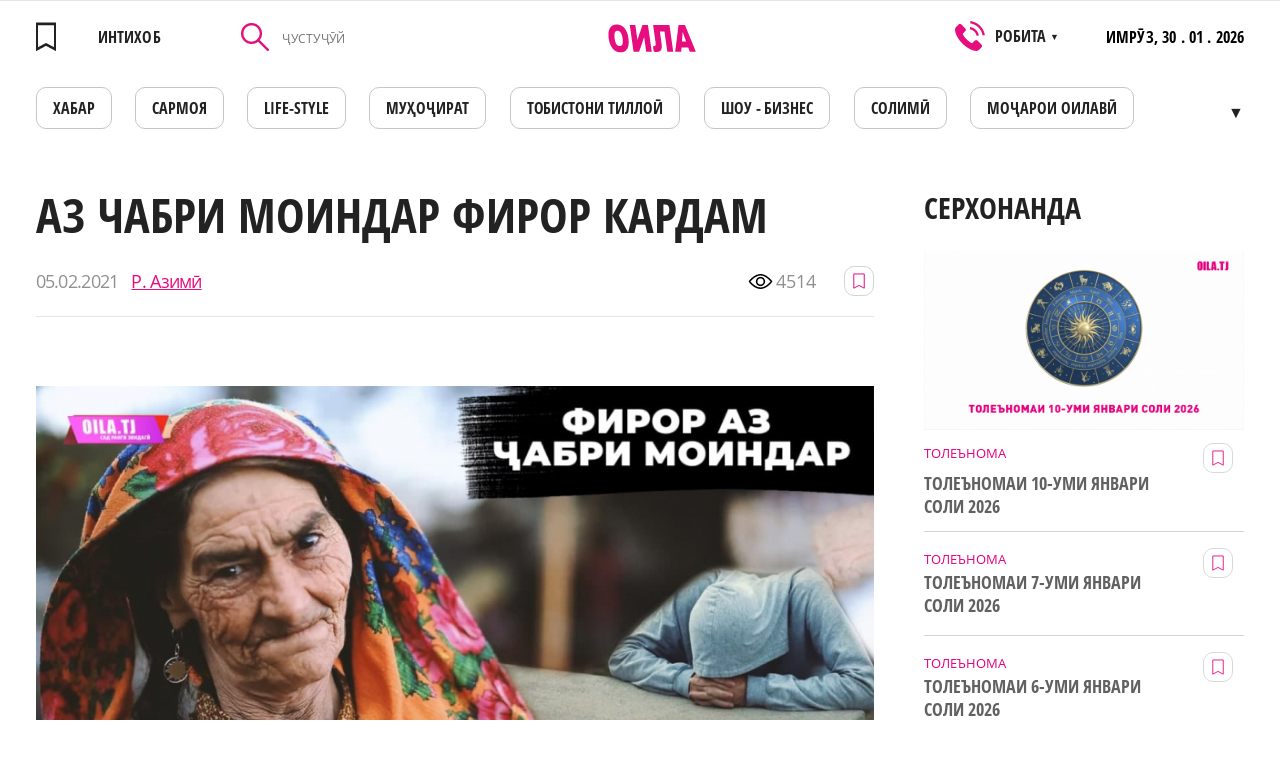

--- FILE ---
content_type: text/html; charset=UTF-8
request_url: https://www.oila.tj/news/az-chabri-moindar-firor-kardam
body_size: 12642
content:
<!doctype html>
<html lang="tg" class="browserizr-is-not-mobile browserizr-is-desktop">
<head>
    <meta charset="UTF-8">
<meta http-equiv="X-UA-Compatible" content="ie=edge">
<meta http-equiv="content-type" content="text/html; charset=UTF-8">
<title>АЗ ЧАБРИ МОИНДАР ФИРОР КАРДАМ</title>
<meta name="description" content="">
<meta name="keywords" content="АЗ ЧАБРИ МОИНДАР ФИРОР КАРДАМ">
<meta name="csrf-token" content="khCUpoWRieKtHGpb9dsDBrTK0Ro29KncJbnz9DWy">
<meta name="format-detection" content="telephone=no">
<meta name="format-detection" content="address=no">
<meta name="viewport" content="width=device-width, minimum-scale=1, initial-scale=1, viewport-fit=cover">
<link rel="apple-touch-icon" sizes="180x180" href="/static/favicons/apple-touch-icon.png?v=1557558464">
<link rel="icon" type="image/png" sizes="32x32" href="/static/favicons/favicon-32x32.png?v=1557558464">
<link rel="icon" type="image/png" sizes="16x16" href="/static/favicons/favicon-16x16.png?v=1557558464">
<link rel="mask-icon" href="/static/favicons/safari-pinned-tab.svg?v=1557558464" color="#60bc4f">
<link rel="manifest" href="/static/favicons/site.webmanifest?v=1572421380">
<meta name="apple-mobile-web-app-title" content="Oila">
<meta name="application-name" content="Oila">
<meta name="msapplication-TileColor" content="#da532c">
<meta name="theme-color" content="#ffffff">
<link rel="preload" href="/static/fonts/fonts.css?v=1574156521" as="style" onload="this.onload=null;this.rel='stylesheet'">
<noscript><link rel="stylesheet" href="/static/fonts/fonts.css?v=1574156521"></noscript>
<script>!function(n){"use strict";n.loadCSS||(n.loadCSS=function(){});var o=loadCSS.relpreload={};if(o.support=function(){var e;try{e=n.document.createElement("link").relList.supports("preload")}catch(t){e=!1}return function(){return e}}(),o.bindMediaToggle=function(t){var e=t.media||"all";function a(){t.media=e}t.addEventListener?t.addEventListener("load",a):t.attachEvent&&t.attachEvent("onload",a),setTimeout(function(){t.rel="stylesheet",t.media="only x"}),setTimeout(a,3e3)},o.poly=function(){if(!o.support())for(var t=n.document.getElementsByTagName("link"),e=0;e<t.length;e++){var a=t[e];"preload"!==a.rel||"style"!==a.getAttribute("as")||a.getAttribute("data-loadcss")||(a.setAttribute("data-loadcss",!0),o.bindMediaToggle(a))}},!o.support()){o.poly();var t=n.setInterval(o.poly,500);n.addEventListener?n.addEventListener("load",function(){o.poly(),n.clearInterval(t)}):n.attachEvent&&n.attachEvent("onload",function(){o.poly(),n.clearInterval(t)})}"undefined"!=typeof exports?exports.loadCSS=loadCSS:n.loadCSS=loadCSS}("undefined"!=typeof global?global:this);</script>

<link rel="stylesheet" href="/assets/css/bundle-vendor.css?v=1604400470">
<link rel="stylesheet" href="/assets/css/bundle-common.css?v=1604400470">
<link rel="stylesheet" href="/assets/css/bundle-site.css?v=1604400470">
<meta property="og:title" content='АЗ ЧАБРИ МОИНДАР ФИРОР КАРДАМ'>
<meta property="og:type" content="website">
<meta property="og:url" content="https://www.oila.tj/news/az-chabri-moindar-firor-kardam"><!-- url текущей страницы -->
<meta property="og:description" content=''>
<meta property="og:site_name" content="www.oila.tj"><!-- домен сайта -->
        <meta property="og:image" content="https://www.oila.tj/storage/news/big/epF0dQfCZ140FM9rcxmZ17rNTCZnHxooZdGQd1Yc.jpeg" />
    <meta property="og:image:width" content="920" />
    <meta property="og:image:height" content="518" />
    <meta property="og:img" content="https://www.oila.tj/storage/news/big/epF0dQfCZ140FM9rcxmZ17rNTCZnHxooZdGQd1Yc.jpeg" />
    <link rel="shortcut icon" href="https://www.oila.tj/storage/news/big/epF0dQfCZ140FM9rcxmZ17rNTCZnHxooZdGQd1Yc.jpeg"/>
    <link rel="image_src" href="https://www.oila.tj/storage/news/big/epF0dQfCZ140FM9rcxmZ17rNTCZnHxooZdGQd1Yc.jpeg" />
    <meta itemprop="image" content="https://www.oila.tj/storage/news/big/epF0dQfCZ140FM9rcxmZ17rNTCZnHxooZdGQd1Yc.jpeg"/>
    <meta name="twitter:image" content="https://www.oila.tj/storage/news/big/epF0dQfCZ140FM9rcxmZ17rNTCZnHxooZdGQd1Yc.jpeg"/>
<meta name="twitter:card" content="summary_large_image">
<meta name="twitter:site" content="www.oila.tj">
<meta name="twitter:creator" content="@OILA">
<meta name="twitter:title" content='АЗ ЧАБРИ МОИНДАР ФИРОР КАРДАМ'>
<meta name="twitter:description" content=''>
    <!-- Global site tag (gtag.js) - Google Analytics -->
<script async src="https://www.googletagmanager.com/gtag/js?id=UA-140256535-1"></script>
<script>
  window.dataLayer = window.dataLayer || [];
  function gtag(){dataLayer.push(arguments);}
  gtag('js', new Date());

  gtag('config', 'UA-140256535-1');
</script>
                <!-- Facebook Pixel Code -->
<script>
  !function(f,b,e,v,n,t,s)
  {if(f.fbq)return;n=f.fbq=function(){n.callMethod?
  n.callMethod.apply(n,arguments):n.queue.push(arguments)};
  if(!f._fbq)f._fbq=n;n.push=n;n.loaded=!0;n.version='2.0';
  n.queue=[];t=b.createElement(e);t.async=!0;
  t.src=v;s=b.getElementsByTagName(e)[0];
  s.parentNode.insertBefore(t,s)}(window, document,'script',
  'https://connect.facebook.net/en_US/fbevents.js');
  fbq('init', '2077732579190364');
  fbq('track', 'PageView');
</script>
<noscript><img height="1" width="1" style="display:none"
  src="https://www.facebook.com/tr?id=2077732579190364&ev=PageView&noscript=1"
/></noscript>
<!-- End Facebook Pixel Code -->
                <meta name="yandex-verification" content="d8a6b7b18fdb975d" />
                <meta name="google-site-verification" content="bEHX3Y3pb8wfVBnlCAH8jZh4ivwFlKmLDSkBQUTt-Hs" />
    
        <script charset="UTF-8" src="//cdn.sendpulse.com/js/push/edfda664864ff7c28fb5385101e2b881_1.js" async></script>
</head>
<body>
<div class="popup popup-operamini js-operamini">
    <table align="center">
        <tbody>
            <tr>
                <td colspan="4" align="right">
                    <img style="width: 25px;" class="js-operamini-back" src="/static/images/icons/back.png" alt="back.png">
                </td>
            </tr>
            <tr>
                <td colspan="4" style="padding-top: 20px;">
                    Использование данного сайта в браузерах:
                </td>
            </tr>
            <tr>
                <td style="padding-top: 20px;">
                        <img style="width: 35px;"  src="/static/images/icons/chrome.png" alt="chrome.png">
                </td>

                <td style="padding-top: 20px;">
                      <img style="width: 35px;" src="/static/images/icons/firefox.png" alt="firefox.png">
                </td>
                <td style="padding-top: 20px;">
                       <img style="width: 35px;" src="/static/images/icons/edge.png" alt="edge.png">
                </td>
                <td style="padding-top: 20px;">
                        <img style="width: 35px;" src="/static/images/icons/safari.png" alt="safari.png">
                </td>
            </tr>
            <tr>
                <td>
                    Chrome
                </td>
                <td>
                    Firefox
                </td>
                <td>
                    Edge
                </td>
                <td>
                    Safari
                </td>
            </tr>
            <tr>
                <td colspan="4" style="padding-top: 20px;" class="js-operamini-copy">
                    <input type="text" value="https://oila.tj/" class="js-operamini-input">
                </td>
            </tr>
        </tbody>
    </table>
</div>
<!-- Yandex.Metrika counter -->
<script type="text/javascript" >
   (function(m,e,t,r,i,k,a){m[i]=m[i]||function(){(m[i].a=m[i].a||[]).push(arguments)};
   m[i].l=1*new Date();k=e.createElement(t),a=e.getElementsByTagName(t)[0],k.async=1,k.src=r,a.parentNode.insertBefore(k,a)})
   (window, document, "script", "https://mc.yandex.ru/metrika/tag.js", "ym");

   ym(53826361, "init", {
        clickmap:true,
        trackLinks:true,
        accurateTrackBounce:true,
        webvisor:true
   });
</script>
<noscript><div><img src="https://mc.yandex.ru/watch/53826361" style="position:absolute; left:-9999px;" alt="" /></div></noscript>
<!-- /Yandex.Metrika counter -->
                <script>
  fbq('track', 'ViewContent');
</script>
    
    
        
            
        
    
    <div id="layout" class="layout layout--site">
        <div class="layout__body">
            <div class="mobile-menu-wrap" data-menu-wrap>
                <div class="mobile-menu-wrap__bg" data-close-menu></div>
                <div class="mobile-menu">
                    <div class="mobile-menu__head">
                        <a href="https://www.oila.tj/wishlist"  class="mobile-menu__favorites link--hover-def " data-favorites-header="0">
                            <svg class="svg-icon"><use xlink:href="/assets/svg/spritemap.svg?v=1604400470#favorites"></use></svg>
                        </a>
                        <div class="mobile-menu__search-icon" data-search-open>
                            <svg class="svg-icon"><use xlink:href="/assets/svg/spritemap.svg?v=1604400470#search-icon"></use></svg>
                        </div>
                        <div role="button" tabindex="0" class="hamburger-custom hamburger-custom--mmenu" data-close-menu>
                            <i></i>
                        </div>
                        <div class="mobile-menu__search" data-search-mobile>
                            <form method="GET" action="https://www.oila.tj/news/search" accept-charset="UTF-8" class="js-init mm-search__form">
                            <div class="control control--input _mr-xs">
                                <div class="control__inner">
                                    <input class="control__field" type="text" name="query" id="mmenu-search" value="" placeholder="ҶУСТУҶӮЙ" required>
                                </div>
                            </div>
                            </form>
                            <div class="mobile-menu__search-close" data-search-close></div>
                        </div>
                    </div>
                    <div class="mobile-menu__body js-init" data-accordion body-scroll-lock-ignore>
                        <div class="mobile-menu__item ">
            <a class="mobile-menu__item-link "
              href=https://www.oila.tj/category/khavodis
             >

                        ХАБАР
        </a>
                    </div>
    <div class="mobile-menu__item ">
            <!--noindex-->
                <a class="mobile-menu__item-link "
              href=https://www.oila.tj/mojaroi-oilavi
              rel="nofollow">

                        Моҷарои оилавӣ
        </a>
                <!--/noindex-->
                    </div>
    <div class="mobile-menu__item ">
            <a class="mobile-menu__item-link "
              href=https://www.oila.tj/category/kisakhoi-oila
             >

                        ҚИССАҲОИ ОИЛА
        </a>
                    </div>
    <div class="mobile-menu__item ">
            <!--noindex-->
                <a class="mobile-menu__item-link "
              href=https://eduzone.oila.tj
              rel="nofollow">

                        Eduzone
        </a>
                <!--/noindex-->
                    </div>
    <div class="mobile-menu__item ">
            <!--noindex-->
                <a class="mobile-menu__item-link "
              href=https://www.oila.tj/category/muoirati-bekhatar
              rel="nofollow">

                        Муҳоҷирати бехатар
        </a>
                <!--/noindex-->
                    </div>
    <div class="mobile-menu__item ">
            <a class="mobile-menu__item-link "
              href=https://www.oila.tj/category/tobiston
             >

                        Тобистони тиллоӣ
        </a>
                    </div>
    <div class="mobile-menu__item ">
            <!--noindex-->
                <a class="mobile-menu__item-link "
              href=https://www.oila.tj/category/solimi-va-zebogi
              rel="nofollow">

                        Солимӣ
        </a>
                <!--/noindex-->
                    </div>
    <div class="mobile-menu__item ">
            <a class="mobile-menu__item-link "
              href=https://www.oila.tj/category/shou-biznes
             >

                        ШОУ - БИЗНЕС
        </a>
                    </div>
    <div class="mobile-menu__item ">
            <!--noindex-->
                <a class="mobile-menu__item-link "
              href=https://www.oila.tj/category/zeboi
              rel="nofollow">

                        Зебои
        </a>
                <!--/noindex-->
                    </div>
    <div class="mobile-menu__item ">
            <a class="mobile-menu__item-link "
              href=https://www.oila.tj/category/tolenoma
             >

                        ТОЛЕЪНОМА
        </a>
                    </div>
    <div class="mobile-menu__item ">
            <a class="mobile-menu__item-link "
              href=https://www.oila.tj/category/oila
             >

                        ОИЛА
        </a>
                    </div>
    <div class="mobile-menu__item ">
            <a class="mobile-menu__item-link "
              href=https://www.oila.tj/category/mukhojir
             >

                        МУҲОҶИР
        </a>
                    </div>
    <div class="mobile-menu__item ">
            <a class="mobile-menu__item-link "
              href=https://www.oila.tj/category/tv-oila
             >

                        TВ - ОИЛА
        </a>
                    </div>
    <div class="mobile-menu__item ">
            <a class="mobile-menu__item-link "
              href=https://www.oila.tj/category/kadbonu
             >

                        КАДБОНУ
        </a>
                    </div>
    <div class="mobile-menu__item ">
            <!--noindex-->
                <a class="mobile-menu__item-link "
              href=https://www.oila.tj/category/ozmuni-ishqi-man
              rel="nofollow">

                        Достони ишки ман
        </a>
                <!--/noindex-->
                    </div>
    <div class="mobile-menu__item ">
            <!--noindex-->
                <a class="mobile-menu__item-link "
              href=https://www.oila.tj/category/oila-va-sarmoya
              rel="nofollow">

                        Оила ва Сармоя
        </a>
                <!--/noindex-->
                    </div>
    <div class="mobile-menu__item ">
            <!--noindex-->
                <a class="mobile-menu__item-link "
              href=https://www.oila.tj/category/nomnoma
              rel="nofollow">

                        НОМНОМА
        </a>
                <!--/noindex-->
                    </div>
    <div class="mobile-menu__item ">
            <a class="mobile-menu__item-link "
              href=https://www.oila.tj/category/khobnoma
             >

                        Хобнома
        </a>
                    </div>
    <div class="mobile-menu__item ">
            <a class="mobile-menu__item-link "
              href=https://www.oila.tj/category/loiha
             >

                        ЛОИҲА
        </a>
                    </div>

                    </div>
                </div>
            </div>

                            
                        
            <div class="section section--desk-header">
    <div class="container container--catalog">
        <div class="header-desk">
            <div class="header-desk__fav">
                <a  href="https://www.oila.tj/wishlist"  style="pointer-events: none"  class="header__favorites link--hover-def" >
                    <div class="header__favorites " data-favorites-header="">
                    <svg class="svg-icon"><use xlink:href="/assets/svg/spritemap.svg?v=1604400470#favorites"></use></svg>
                    </div>
                    <span>ИНТИХОБ</span>
                </a>
            </div>

            <form method="GET" action="https://www.oila.tj/news/search" accept-charset="UTF-8" class="header-desk__search">
                <div class="control control--input">
                    <div class="control__inner">
                        <button class="header-desk__search-button" type="submit">
                            <svg class="svg-icon"><use xlink:href="/assets/svg/spritemap.svg?v=1604400470#search-icon"></use></svg>
                        </button>
                        <input value="" class="control__field" placeholder="ҶУСТУҶӮЙ" type="text" name="query"
                               id="search-header-desk" required>
                    </div>
                </div>
            </form>

            <a href="https://www.oila.tj" class="header-desk__logo">
                <svg class="svg-icon"><use xlink:href="/assets/svg/spritemap.svg?v=1604400470#logo"></use></svg>
            </a>
            <div class="header-desk__phones filters__sort">
                <svg class="svg-icon"><use xlink:href="/assets/svg/spritemap.svg?v=1604400470#phone-icon"></use></svg>
                <div>РОБИТА <span>▼</span></div>
                <div class="filters__sort-sub">
                                            <a href="tel:" class="filters__sort-link link--hover-def">
                            
                        </a>
                                            <a href="tel:446013595" class="filters__sort-link link--hover-def">
                            446013595
                        </a>
                                            <a href="tel:" class="filters__sort-link link--hover-def">
                            
                        </a>
                                        <div class="filters__sort-link header-desk__phones-time">РЕҶАИ КОР: 8 - 17 ШАНБЕ ВА ЯКШАНБЕ ИСТИРОҲАТ</div>
                </div>
            </div>
            <div class="header-desk__info">
                <span>ИМРӮЗ,</span>
                30 . 01 . 2026
            </div>
        </div>
        <nav>
            <ul class="menu-desk js-init" data-desk-menu>
                                    <li>
                                                <a href="https://www.oila.tj/category/khavodis"  class="menu-desk__link link--hover-def ">
                            ХАБАР
                        </a>
                                            </li>
                                    <li>
                                                    <noindex>
                                                <a href="https://www.oila.tj/category/oila-va-sarmoya"  rel="nofollow" class="menu-desk__link link--hover-def ">
                            САРМОЯ
                        </a>
                                                    </noindex>
                                            </li>
                                    <li>
                                                <a href="https://www.oila.tj/category/life-style"  class="menu-desk__link link--hover-def ">
                            LIFE-STYLE
                        </a>
                                            </li>
                                    <li>
                                                <a href="https://www.oila.tj/category/mukhojir"  class="menu-desk__link link--hover-def ">
                            МУҲОҶИРАТ
                        </a>
                                            </li>
                                    <li>
                                                <a href="https://www.oila.tj/category/tobiston"  class="menu-desk__link link--hover-def ">
                            Тобистони тиллоӣ
                        </a>
                                            </li>
                                    <li>
                                                <a href="https://www.oila.tj/category/shou-biznes"  class="menu-desk__link link--hover-def ">
                            ШОУ - БИЗНЕС
                        </a>
                                            </li>
                                    <li>
                                                <a href="https://www.oila.tj/category/solimi-va-zebogi"  class="menu-desk__link link--hover-def ">
                            СОЛИМӢ
                        </a>
                                            </li>
                                    <li>
                                                    <noindex>
                                                <a href="https://www.oila.tj/mojaroi-oilavi"  rel="nofollow" class="menu-desk__link link--hover-def ">
                            Моҷарои оилавӣ
                        </a>
                                                    </noindex>
                                            </li>
                                    <li>
                                                <a href="https://www.oila.tj/category/kadbonu"  class="menu-desk__link link--hover-def ">
                            ДАСТАРХОН
                        </a>
                                            </li>
                                    <li>
                                                    <noindex>
                                                <a href="https://www.oila.tj/category/afisha1"  rel="nofollow" class="menu-desk__link link--hover-def ">
                            АФИША
                        </a>
                                                    </noindex>
                                            </li>
                                    <li>
                                                <a href="https://www.oila.tj/category/kisakhoi-oila"  class="menu-desk__link link--hover-def ">
                            ҚИССАҲОИ ОИЛА
                        </a>
                                            </li>
                                    <li>
                                                    <noindex>
                                                <a href="https://oila.tj/category/khobnoma"  rel="nofollow" class="menu-desk__link link--hover-def ">
                            ХОБНОМА
                        </a>
                                                    </noindex>
                                            </li>
                                    <li>
                                                <a href="https://www.oila.tj/category/tolenoma"  class="menu-desk__link link--hover-def ">
                            ТОЛЕЪНОМА
                        </a>
                                            </li>
                                    <li>
                                                <a href="https://www.oila.tj/category/nomnoma"  class="menu-desk__link link--hover-def ">
                            НОМНОМА
                        </a>
                                            </li>
                                    <li>
                                                <a href="https://www.oila.tj/category/zanu-mard"  class="menu-desk__link link--hover-def ">
                            МАСЛИҲАТИ МУФИД
                        </a>
                                            </li>
                                    <li>
                                                <a href="https://www.oila.tj/category/tv-oila"  class="menu-desk__link link--hover-def ">
                            ТВ - ОИЛА
                        </a>
                                            </li>
                                    <li>
                                                    <noindex>
                                                <a href="https://eduzone.oila.tj"  rel="nofollow" class="menu-desk__link link--hover-def ">
                            Eduzone
                        </a>
                                                    </noindex>
                                            </li>
                                    <li>
                                                <a href="https://www.oila.tj/category/loiha"  class="menu-desk__link link--hover-def ">
                            ЛОИҲА
                        </a>
                                            </li>
                            </ul>
        </nav>
    </div>
</div>

<div class="section section--header mh-head Sticky js-init" data-mheader>
    <div class="container container--mheader">
        <div class="header ">
                        <a href="https://www.oila.tj/wishlist"  class="header__favorites link--hover-def " data-favorites-header="0">
                <svg class="svg-icon"><use xlink:href="/assets/svg/spritemap.svg?v=1604400470#favorites"></use></svg>
            </a>
            <a href="https://www.oila.tj" class="header__logo">
                <svg class="svg-icon"><use xlink:href="/assets/svg/spritemap.svg?v=1604400470#logo"></use></svg>
            </a>
            <div role="button" tabindex="0" class="hamburger-custom" data-hamburger>
                <i></i>
            </div>
        </div>
    </div>
</div>
                <div class="section">
        <div class="container container--page-news">
            <div class="page-article">
                <div class="page-article__left">
                    <div class="menu-mobile-wrapper">
                        <nav class="menu-mobile-wrap">
    <ul class="menu-desk menu-desk--mobile">
                    <li>
                                        <a href="https://www.oila.tj/category/khavodis"  class="menu-desk__link link--hover-def ">
                            ХАБАР
                        </a>
                                    </li>
                    <li>
                                    <noindex>
                                                <a href="https://www.oila.tj/category/oila-va-sarmoya"  rel="nofollow" class="menu-desk__link link--hover-def ">
                            САРМОЯ
                        </a>
                                            </noindex>
                            </li>
                    <li>
                                        <a href="https://www.oila.tj/category/life-style"  class="menu-desk__link link--hover-def ">
                            LIFE-STYLE
                        </a>
                                    </li>
                    <li>
                                        <a href="https://www.oila.tj/category/mukhojir"  class="menu-desk__link link--hover-def ">
                            МУҲОҶИРАТ
                        </a>
                                    </li>
                    <li>
                                        <a href="https://www.oila.tj/category/tobiston"  class="menu-desk__link link--hover-def ">
                            Тобистони тиллоӣ
                        </a>
                                    </li>
                    <li>
                                        <a href="https://www.oila.tj/category/shou-biznes"  class="menu-desk__link link--hover-def ">
                            ШОУ - БИЗНЕС
                        </a>
                                    </li>
                    <li>
                                        <a href="https://www.oila.tj/category/solimi-va-zebogi"  class="menu-desk__link link--hover-def ">
                            СОЛИМӢ
                        </a>
                                    </li>
                    <li>
                                    <noindex>
                                                <a href="https://www.oila.tj/mojaroi-oilavi"  rel="nofollow" class="menu-desk__link link--hover-def ">
                            Моҷарои оилавӣ
                        </a>
                                            </noindex>
                            </li>
                    <li>
                                        <a href="https://www.oila.tj/category/kadbonu"  class="menu-desk__link link--hover-def ">
                            ДАСТАРХОН
                        </a>
                                    </li>
                    <li>
                                    <noindex>
                                                <a href="https://www.oila.tj/category/afisha1"  rel="nofollow" class="menu-desk__link link--hover-def ">
                            АФИША
                        </a>
                                            </noindex>
                            </li>
                    <li>
                                        <a href="https://www.oila.tj/category/kisakhoi-oila"  class="menu-desk__link link--hover-def ">
                            ҚИССАҲОИ ОИЛА
                        </a>
                                    </li>
                    <li>
                                    <noindex>
                                                <a href="https://oila.tj/category/khobnoma"  rel="nofollow" class="menu-desk__link link--hover-def ">
                            ХОБНОМА
                        </a>
                                            </noindex>
                            </li>
                    <li>
                                        <a href="https://www.oila.tj/category/tolenoma"  class="menu-desk__link link--hover-def ">
                            ТОЛЕЪНОМА
                        </a>
                                    </li>
                    <li>
                                        <a href="https://www.oila.tj/category/nomnoma"  class="menu-desk__link link--hover-def ">
                            НОМНОМА
                        </a>
                                    </li>
                    <li>
                                        <a href="https://www.oila.tj/category/zanu-mard"  class="menu-desk__link link--hover-def ">
                            МАСЛИҲАТИ МУФИД
                        </a>
                                    </li>
                    <li>
                                        <a href="https://www.oila.tj/category/tv-oila"  class="menu-desk__link link--hover-def ">
                            ТВ - ОИЛА
                        </a>
                                    </li>
                    <li>
                                    <noindex>
                                                <a href="https://eduzone.oila.tj"  rel="nofollow" class="menu-desk__link link--hover-def ">
                            Eduzone
                        </a>
                                            </noindex>
                            </li>
                    <li>
                                        <a href="https://www.oila.tj/category/loiha"  class="menu-desk__link link--hover-def ">
                            ЛОИҲА
                        </a>
                                    </li>
            </ul>
</nav>

                    </div>
                    <div class="title title--size-subscribe title--article">АЗ ЧАБРИ МОИНДАР ФИРОР КАРДАМ</div>
                    <div class="page-article__head" data-id="5384">
                        <div class="date-widget">
                            <div class="date-widget__time">
                                05.02.2021
                            </div>
                            <a  class="date-widget__author">
                                Р. Азимӣ
                            </a>
                        </div>
                        <div class="page-article__stat">
                            <div class="page-article__view">
                                <svg class="svg-icon"><use xlink:href="/assets/svg/spritemap.svg?v=1604400470#eye"></use></svg>
                                <span>4514</span>
                            </div>
                            <button class="button-favorite  js-init" data-send-action="favorites">
                                <svg class="svg-icon"><use xlink:href="/assets/svg/spritemap.svg?v=1604400470#favorites"></use></svg>
                            </button>
                                                    </div>
                    </div>

                                            <picture>
                                                            <source media="(min-width: 1024px)" srcset="https://www.oila.tj/storage/news/big/epF0dQfCZ140FM9rcxmZ17rNTCZnHxooZdGQd1Yc.jpeg">
                                                                                        <img class="page-article__img" alt="" title=""  src="https://www.oila.tj/storage/news/medium/epF0dQfCZ140FM9rcxmZ17rNTCZnHxooZdGQd1Yc.jpeg">
                                                    </picture>
                                                            <article class="wysiwyg page-article__wysiwyg">
                                                <p style="text-align: center;"><br /><span style="color: #000000;"><strong>Эй Худоҷон! Қувватам деҳ, то ин номаро бинависам. Бо вуҷуди ҷавон буданам азобҳои зиёд кашидам. Хаёл мекунам, ки ҳама ғаму дарди олам танҳо бар души ман афтодааст.</strong> <br /><br />Дар айни ҷавониям падару модарам аз ҳам ҷудо шуданду мо фарзандон дар ба дару таънашунави хешу табор гаштем. Апаву хоҳарам ҳамроҳи модарам рафтанду мани беақл бо падарам мондам. Модар набошад, падар падарандар мешудааст. Аз азобу ҷабри моиндар билохира ба Русия фирор намудам. Барои мани ҷавону бетаҷриба дар давлати бегона кору манзил ёфтан душвор буд. Азобҳое, ки кашидам Худованд ба душманам ҳам раво набинад!</span><br /><span style="color: #000000;">Шукр, ки инсонҳои раҳмдилу саховатманд дар ҳама ҷо ҳастанду маҳз бо шарофати чунин одамони нексиришт дунё баракат дорад, ман низ туфайли чунин афрод зинда мондам. <br /><br />Пас аз шаш моҳи дар Русия буданам хабари марги модарамро расониданд. Ҷигарам сӯхт бо шунидани ин хабари шум. Бадбахтиям дар он буд, ки пули чипта харидан надоштам. Маро мубахш модарҷон, ки орзуҳоятро амалӣ нагардонидам, рӯзи маргат &laquo;очаҷон&raquo;-гӯён, нола накардам, бубахш, ки пояи тобутатро набардоштам.</span><br /><span style="color: #000000;">Бо ҳазор ҳасрат, Умед аз Русия</span></p>
                                            </article>
                    <div class="similar-block ">
    <div class="title title--size-h1">Похожие новости</div>
    
    <div class="similar-block__items">
                                <div class="article" data-id="1461">
            <div class="article__content">
            <div class="article__content-img">
                                    <a href="https://www.oila.tj/news/murdai-zani-toik-dar-rusiya-be-soib-mond" class="article__img">
                                                    <img alt="" title="" class="js-lozad"  src="/static/images/placeholders/no-news.jpg" data-zzload-source-img="https://www.oila.tj/storage/news/medium/3ckGyGRcDguQzbcHVupEXiJdZcUdZhXhHDLqh7cX.jpeg">
                                            </a>
                                            <div class="article__buttons">
                            <button class="button-favorite  js-init" data-send-action="favorites">
                                <svg class="svg-icon"><use xlink:href="/assets/svg/spritemap.svg?v=1604400470#favorites"></use></svg>
                            </button>
                        </div>
                                                </div>
            <div class="article__content-hover">
                                    <a href="https://www.oila.tj/category/mukhojir" class="label label--button " style="color:#c80068;border-color:#c80068">
       <span>МУҲОҶИРАТ</span>
    </a>


                                <a href="https://www.oila.tj/news/murdai-zani-toik-dar-rusiya-be-soib-mond" class="article__title">Мурдаи зани тоҷик дар Русия бе соҳиб монд</a>
                                            </div>
        </div>
            
</div>
                                <div class="article" data-id="13901">
            <div class="article__content">
            <div class="article__content-img">
                                    <a href="https://www.oila.tj/news/dar-perm-muoironro-boz-latukb-kardand" class="article__img">
                                                    <img alt="" title="" class="js-lozad"  src="/static/images/placeholders/no-news.jpg" data-zzload-source-img="https://www.oila.tj/storage/news/medium/wfylbhpHSh9deg6WVr3ehh2cdfocdG7n6lC7yX1r.jpeg">
                                            </a>
                                            <div class="article__buttons">
                            <button class="button-favorite  js-init" data-send-action="favorites">
                                <svg class="svg-icon"><use xlink:href="/assets/svg/spritemap.svg?v=1604400470#favorites"></use></svg>
                            </button>
                        </div>
                                                </div>
            <div class="article__content-hover">
                                    <a href="https://www.oila.tj/category/muoirati-bekhatar" class="label label--button " style="color:#000000;border-color:#000000">
       <span>Муҳоҷирати бехатар</span>
    </a>


                                <a href="https://www.oila.tj/news/dar-perm-muoironro-boz-latukb-kardand" class="article__title">Дар Перм муҳоҷиронро боз латукӯб карданд</a>
                                            </div>
        </div>
            
</div>
                                <div class="article" data-id="1894">
            <div class="article__content">
            <div class="article__content-img">
                                    <a href="https://www.oila.tj/news/boz-yak-muoiri-toik-vashiena-kushta-shud" class="article__img">
                                                    <img alt="" title="" class="js-lozad"  src="/static/images/placeholders/no-news.jpg" data-zzload-source-img="https://www.oila.tj/storage/news/medium/rk8XceFq4dII00Ib2oyQmZsZ1WRMPEudRzECwlkL.jpeg">
                                            </a>
                                            <div class="article__buttons">
                            <button class="button-favorite  js-init" data-send-action="favorites">
                                <svg class="svg-icon"><use xlink:href="/assets/svg/spritemap.svg?v=1604400470#favorites"></use></svg>
                            </button>
                        </div>
                                                </div>
            <div class="article__content-hover">
                                    <a href="https://www.oila.tj/category/mukhojir" class="label label--button " style="color:#c80068;border-color:#c80068">
       <span>МУҲОҶИРАТ</span>
    </a>


                                <a href="https://www.oila.tj/news/boz-yak-muoiri-toik-vashiena-kushta-shud" class="article__title">Боз як муҳоҷири тоҷик ваҳшиёна кушта шуд</a>
                                            </div>
        </div>
            
</div>
                                <div class="article" data-id="1219">
            <div class="article__content">
            <div class="article__content-img">
                                    <a href="https://www.oila.tj/news/alena-mikhaylovna-ba-khotiri-yusuf-dar-isor-tapak-mekunam" class="article__img">
                                                    <img alt="" title="" class="js-lozad"  src="/static/images/placeholders/no-news.jpg" data-zzload-source-img="https://www.oila.tj/storage/news/medium/Rx2bvGiz9EY09w0jv3ctCqWnnGhcy49iJGHlQ60r.png">
                                            </a>
                                            <div class="article__buttons">
                            <button class="button-favorite  js-init" data-send-action="favorites">
                                <svg class="svg-icon"><use xlink:href="/assets/svg/spritemap.svg?v=1604400470#favorites"></use></svg>
                            </button>
                        </div>
                                                </div>
            <div class="article__content-hover">
                                    <a href="https://www.oila.tj/category/mukhojir" class="label label--button " style="color:#c80068;border-color:#c80068">
       <span>МУҲОҶИРАТ</span>
    </a>


                                <a href="https://www.oila.tj/news/alena-mikhaylovna-ba-khotiri-yusuf-dar-isor-tapak-mekunam" class="article__title">Алёна Михайловна: Ба хотири Юсуф дар Ҳисор тапак мекунам!</a>
                                            </div>
        </div>
            
</div>
            </div>
</div>

                                            <div class="article-add-this">
                            <div class="article-add-this__title">Поделиться новостью</div>
                            <div class="article-add-this__share">
                                <div class="addthis_inline_share_toolbox addthis_inline_share_toolbox"></div>
                            </div>
                        </div>
                                        <div class="page-article__reviews-mobile">
                        <div class="section">
    <div class="container container--catalog container--pn-reviews">
        <div class="reviews">
            <div class="reviews__left">
                <div class="reviews__left-top" data-open-reviews>
                    <div class="title title--size-h2">Шарҳ</div>
                    <span class="reviews__count">(0)</span>
                    <div class="reviews__icon">
                        <svg class="svg-icon"><use xlink:href="/assets/svg/spritemap.svg?v=1604400470#reviews-sq"></use></svg>
                    </div>
                </div>
                <div class="reviews__container" data-review-container>
                                            <span>ҲАНУЗ ШАРҲ НЕСТ</span>
                                    </div>
                
            </div>
            <div class="reviews__right">
                <div class="reviews__add">
                <form method="POST" action="https://www.oila.tj/comment/create" accept-charset="UTF-8" id="add-review-form" class="js-init ajax-form form-is-pending js-add-review-form"><input name="_token" type="hidden" value="khCUpoWRieKtHGpb9dsDBrTK0Ro29KncJbnz9DWy">
                    <div class="reviews__add-name js-review-name" style="display: none">
                        <span></span>
                        <div class="reviews__add-cross js-add-cross">
                            <svg class="svg-icon"><use xlink:href="/assets/svg/spritemap.svg?v=1604400470#cross"></use></svg>
                        </div>
                    </div>
                    <div class="control control--input">
                        <div class="control__inner">
                            <div class="control__text">
                                НОМАТОНРО НАВИСЕД
                            </div>
                            <input class="control__field" type="text" name="name" id="review-name" required>
                        </div>
                    </div>
                    <div class="control control--textarea">
                        <div class="control__inner">
                            <div class="control__text">
                                ШАРҲАТОНРО ГУЗОРЕД
                            </div>
                            <textarea class="control__field" name="message" id="review-message" required></textarea>
                        </div>
                    </div>
                    <input type="hidden" name="id" class="js-review-id">
                    <input type="hidden" name="answer" class="js-review-name">
                    <input type="hidden" name="article-id" value="5384">
                    <button class="button button--bigger" type="submit">
                        <span class="button__body">
                            <span class="button__text">ФИРИСТЕД</span>
                        </span>
                    </button>
                </form>
                </div>
            </div>
        </div>
    </div>
</div>
                    </div>
                </div>
                <div class="page-article__right">
                    <div class="page-article__right-body">
                        <div class="index-top__right-articles container-articles--4">
            
        <div class="title title--size-h1 title--uppercase">Серхонанда</div>
            <div class="article" data-id="23020">
            <div class="article__content">
            <div class="article__content-img">
                                    <a href="https://www.oila.tj/news/tolenomai-10-umi-yanvari-soli-2026" class="article__img">
                                                    <img alt="" title="" class="js-lozad"  src="/static/images/placeholders/no-news.jpg" data-zzload-source-img="https://www.oila.tj/storage/news/medium/RqpvKSOU2twn46CHxQW2TbILX1NcCUjNFLPYXkDU.jpeg">
                                            </a>
                                            <div class="article__buttons">
                            <button class="button-favorite  js-init" data-send-action="favorites">
                                <svg class="svg-icon"><use xlink:href="/assets/svg/spritemap.svg?v=1604400470#favorites"></use></svg>
                            </button>
                        </div>
                                                </div>
            <div class="article__content-hover">
                                    <a href="https://www.oila.tj/category/tolenoma" class="label label--button " style="color:#c80068;border-color:#c80068">
       <span>ТОЛЕЪНОМА</span>
    </a>


                                <a href="https://www.oila.tj/news/tolenomai-10-umi-yanvari-soli-2026" class="article__title">ТОЛЕЪНОМАИ 10-УМИ ЯНВАРИ СОЛИ 2026</a>
                                            </div>
        </div>
            
</div>
            <div class="article" data-id="22972">
            <div class="article__content">
            <div class="article__content-img">
                                    <a href="https://www.oila.tj/news/tolenomai-7-umi-yanvari-soli-2026" class="article__img">
                                                    <img alt="" title="" class="js-lozad"  src="/static/images/placeholders/no-news.jpg" data-zzload-source-img="https://www.oila.tj/storage/news/medium/4SfbauR867ia9dqyNDBczeg0Fo10DfhVpoGimJjk.jpeg">
                                            </a>
                                            <div class="article__buttons">
                            <button class="button-favorite  js-init" data-send-action="favorites">
                                <svg class="svg-icon"><use xlink:href="/assets/svg/spritemap.svg?v=1604400470#favorites"></use></svg>
                            </button>
                        </div>
                                                </div>
            <div class="article__content-hover">
                                    <a href="https://www.oila.tj/category/tolenoma" class="label label--button " style="color:#c80068;border-color:#c80068">
       <span>ТОЛЕЪНОМА</span>
    </a>


                                <a href="https://www.oila.tj/news/tolenomai-7-umi-yanvari-soli-2026" class="article__title">ТОЛЕЪНОМАИ 7-УМИ ЯНВАРИ СОЛИ 2026</a>
                                            </div>
        </div>
            
</div>
            <div class="article" data-id="22954">
            <div class="article__content">
            <div class="article__content-img">
                                    <a href="https://www.oila.tj/news/tolenomai-6-umi-yanvari-soli-2026" class="article__img">
                                                    <img alt="" title="" class="js-lozad"  src="/static/images/placeholders/no-news.jpg" data-zzload-source-img="https://www.oila.tj/storage/news/medium/6T5jCBbyAG9kH2An7X8i1ZkqdYgZsJL9u3KpsKas.jpeg">
                                            </a>
                                            <div class="article__buttons">
                            <button class="button-favorite  js-init" data-send-action="favorites">
                                <svg class="svg-icon"><use xlink:href="/assets/svg/spritemap.svg?v=1604400470#favorites"></use></svg>
                            </button>
                        </div>
                                                </div>
            <div class="article__content-hover">
                                    <a href="https://www.oila.tj/category/tolenoma" class="label label--button " style="color:#c80068;border-color:#c80068">
       <span>ТОЛЕЪНОМА</span>
    </a>


                                <a href="https://www.oila.tj/news/tolenomai-6-umi-yanvari-soli-2026" class="article__title">ТОЛЕЪНОМАИ 6-УМИ ЯНВАРИ СОЛИ 2026</a>
                                            </div>
        </div>
            
</div>
            <div class="article" data-id="22991">
            <div class="article__content">
            <div class="article__content-img">
                                    <a href="https://www.oila.tj/news/tolenomai-8-umi-yanvari-soli-2026" class="article__img">
                                                    <img alt="" title="" class="js-lozad"  src="/static/images/placeholders/no-news.jpg" data-zzload-source-img="https://www.oila.tj/storage/news/medium/xTiRRnWHuXzKAENQdcnQJgmjVCvtGaEelf2lLbE2.jpeg">
                                            </a>
                                            <div class="article__buttons">
                            <button class="button-favorite  js-init" data-send-action="favorites">
                                <svg class="svg-icon"><use xlink:href="/assets/svg/spritemap.svg?v=1604400470#favorites"></use></svg>
                            </button>
                        </div>
                                                </div>
            <div class="article__content-hover">
                                    <a href="https://www.oila.tj/category/tolenoma" class="label label--button " style="color:#c80068;border-color:#c80068">
       <span>ТОЛЕЪНОМА</span>
    </a>


                                <a href="https://www.oila.tj/news/tolenomai-8-umi-yanvari-soli-2026" class="article__title">ТОЛЕЪНОМАИ 8-УМИ ЯНВАРИ СОЛИ 2026</a>
                                            </div>
        </div>
            
</div>
            <div class="article" data-id="22898">
            <div class="article__content">
            <div class="article__content-img">
                                    <a href="https://www.oila.tj/news/tolenomai-1-umi-yanvari-soli-2026" class="article__img">
                                                    <img alt="" title="" class="js-lozad"  src="/static/images/placeholders/no-news.jpg" data-zzload-source-img="https://www.oila.tj/storage/news/medium/uNzXBXXi9vpHLER5Nf7BdA8tvrPLP4d0KT5dkMAD.jpeg">
                                            </a>
                                            <div class="article__buttons">
                            <button class="button-favorite  js-init" data-send-action="favorites">
                                <svg class="svg-icon"><use xlink:href="/assets/svg/spritemap.svg?v=1604400470#favorites"></use></svg>
                            </button>
                        </div>
                                                </div>
            <div class="article__content-hover">
                                    <a href="https://www.oila.tj/category/tolenoma" class="label label--button " style="color:#c80068;border-color:#c80068">
       <span>ТОЛЕЪНОМА</span>
    </a>


                                <a href="https://www.oila.tj/news/tolenomai-1-umi-yanvari-soli-2026" class="article__title">ТОЛЕЪНОМАИ 1-УМИ ЯНВАРИ СОЛИ 2026</a>
                                            </div>
        </div>
            
</div>
            <div class="article" data-id="23064">
            <div class="article__content">
            <div class="article__content-img">
                                    <a href="https://www.oila.tj/news/tolenomai-15-umi-yanvari-soli-2026" class="article__img">
                                                    <img alt="" title="" class="js-lozad"  src="/static/images/placeholders/no-news.jpg" data-zzload-source-img="https://www.oila.tj/storage/news/medium/cIJjsbaCFaVvyhmXtCJ3fKzH6jvBjLtSpjp8WJTp.jpeg">
                                            </a>
                                            <div class="article__buttons">
                            <button class="button-favorite  js-init" data-send-action="favorites">
                                <svg class="svg-icon"><use xlink:href="/assets/svg/spritemap.svg?v=1604400470#favorites"></use></svg>
                            </button>
                        </div>
                                                </div>
            <div class="article__content-hover">
                                    <a href="https://www.oila.tj/category/tolenoma" class="label label--button " style="color:#c80068;border-color:#c80068">
       <span>ТОЛЕЪНОМА</span>
    </a>


                                <a href="https://www.oila.tj/news/tolenomai-15-umi-yanvari-soli-2026" class="article__title">ТОЛЕЪНОМАИ 15-УМИ ЯНВАРИ СОЛИ 2026</a>
                                            </div>
        </div>
            
</div>
    </div>

                        <div class="index-top__right-articles container-articles--4">
            
        <div class="title title--size-h1 title--uppercase" style="color:#800080;">Сершарҳ</div>
            <div class="article" data-id="23040">
            <div class="article__content">
            <div class="article__content-img">
                                    <a href="https://www.oila.tj/news/tolenomai-13-umi-yanvari-soli-2026" class="article__img">
                                                    <img alt="" title="" class="js-lozad"  src="/static/images/placeholders/no-news.jpg" data-zzload-source-img="https://www.oila.tj/storage/news/medium/bnusg5oTwGPAozg6IisoGuyhKoQo1hJVFapa8eIv.jpeg">
                                            </a>
                                            <div class="article__buttons">
                            <button class="button-favorite  js-init" data-send-action="favorites">
                                <svg class="svg-icon"><use xlink:href="/assets/svg/spritemap.svg?v=1604400470#favorites"></use></svg>
                            </button>
                        </div>
                                                </div>
            <div class="article__content-hover">
                                    <a href="https://www.oila.tj/category/tolenoma" class="label label--button " style="color:#c80068;border-color:#c80068">
       <span>ТОЛЕЪНОМА</span>
    </a>


                                <a href="https://www.oila.tj/news/tolenomai-13-umi-yanvari-soli-2026" class="article__title">ТОЛЕЪНОМАИ 13-УМИ ЯНВАРИ СОЛИ 2026</a>
                                            </div>
        </div>
            
</div>
            <div class="article" data-id="23041">
            <div class="article__content">
            <div class="article__content-img">
                                    <a href="https://www.oila.tj/news/igarbandam-ismi-2" class="article__img">
                                                    <img alt="" title="" class="js-lozad"  src="/static/images/placeholders/no-news.jpg" data-zzload-source-img="https://www.oila.tj/storage/news/medium/tJAUq29TDySFyN6XKY74BlfZRrlv0UCCy7axSpVU.jpeg">
                                            </a>
                                            <div class="article__buttons">
                            <button class="button-favorite  js-init" data-send-action="favorites">
                                <svg class="svg-icon"><use xlink:href="/assets/svg/spritemap.svg?v=1604400470#favorites"></use></svg>
                            </button>
                        </div>
                                                </div>
            <div class="article__content-hover">
                                    <a href="https://www.oila.tj/category/issai-shab" class="label label--button " style="color:#000000;border-color:#000000">
       <span>ҚИССАИ ШАБ</span>
    </a>


                                <a href="https://www.oila.tj/news/igarbandam-ismi-2" class="article__title">Ҷигарбандам (ҚИСМИ 2)</a>
                                            </div>
        </div>
            
</div>
            <div class="article" data-id="23042">
            <div class="article__content">
            <div class="article__content-img">
                                    <a href="https://www.oila.tj/news/imrz-dar-baze-kchaoi-noiyai-sino-intioli-bar-muvaatan-madud-meshavad" class="article__img">
                                                    <img alt="" title="" class="js-lozad"  src="/static/images/placeholders/no-news.jpg" data-zzload-source-img="https://www.oila.tj/storage/news/medium/BdlgJKHlsEdKLAnrFzv48zAJKEHjxfRupP0bEaF9.jpeg">
                                            </a>
                                            <div class="article__buttons">
                            <button class="button-favorite  js-init" data-send-action="favorites">
                                <svg class="svg-icon"><use xlink:href="/assets/svg/spritemap.svg?v=1604400470#favorites"></use></svg>
                            </button>
                        </div>
                                                </div>
            <div class="article__content-hover">
                                    <a href="https://www.oila.tj/category/bahsi-ruz" class="label label--button " style="color:#c80068;border-color:#c80068">
       <span>ХАБАРИ РӮЗ</span>
    </a>


                                <a href="https://www.oila.tj/news/imrz-dar-baze-kchaoi-noiyai-sino-intioli-bar-muvaatan-madud-meshavad" class="article__title">Имрӯз дар баъзе кӯчаҳои ноҳияи Сино интиқоли барқ муваққатан маҳдуд мешавад</a>
                                            </div>
        </div>
            
</div>
            <div class="article" data-id="23043">
            <div class="article__content">
            <div class="article__content-img">
                                    <a href="https://www.oila.tj/news/urakashii-marilai-muaddamotii-omi-fft-2026-barguzor-gardid" class="article__img">
                                                    <img alt="" title="" class="js-lozad"  src="/static/images/placeholders/no-news.jpg" data-zzload-source-img="https://www.oila.tj/storage/news/medium/0fbxsaFZVSRnOUViyocICcnGoJmH1xS65SDG6HpZ.jpeg">
                                            </a>
                                            <div class="article__buttons">
                            <button class="button-favorite  js-init" data-send-action="favorites">
                                <svg class="svg-icon"><use xlink:href="/assets/svg/spritemap.svg?v=1604400470#favorites"></use></svg>
                            </button>
                        </div>
                                                </div>
            <div class="article__content-hover">
                                    <a href="https://www.oila.tj/category/varzish" class="label label--button " style="color:#000000;border-color:#000000">
       <span>Варзиш</span>
    </a>


                                <a href="https://www.oila.tj/news/urakashii-marilai-muaddamotii-omi-fft-2026-barguzor-gardid" class="article__title">Қуръакашии марҳилаи муқаддамотии Ҷоми ФФТ-2026 баргузор гардид</a>
                                            </div>
        </div>
            
</div>
            <div class="article" data-id="23044">
            <div class="article__content">
            <div class="article__content-img">
                                    <a href="https://www.oila.tj/news/dar-soli-2025-somon-eyr-ba-besh-az-yak-million-nafar-khizmat-rasonidaast" class="article__img">
                                                    <img alt="" title="" class="js-lozad"  src="/static/images/placeholders/no-news.jpg" data-zzload-source-img="https://www.oila.tj/storage/news/medium/ZHzn3Li3CBUCq9MXghVZeRYikX6iDaZk1AcvPqrr.jpeg">
                                            </a>
                                            <div class="article__buttons">
                            <button class="button-favorite  js-init" data-send-action="favorites">
                                <svg class="svg-icon"><use xlink:href="/assets/svg/spritemap.svg?v=1604400470#favorites"></use></svg>
                            </button>
                        </div>
                                                </div>
            <div class="article__content-hover">
                                    <a href="https://www.oila.tj/category/bahsi-ruz" class="label label--button " style="color:#c80068;border-color:#c80068">
       <span>ХАБАРИ РӮЗ</span>
    </a>


                                <a href="https://www.oila.tj/news/dar-soli-2025-somon-eyr-ba-besh-az-yak-million-nafar-khizmat-rasonidaast" class="article__title">Дар соли 2025 “Сомон Эйр” ба беш аз як миллион нафар хизмат расонидааст</a>
                                            </div>
        </div>
            
</div>
            <div class="article" data-id="23045">
            <div class="article__content">
            <div class="article__content-img">
                                    <a href="https://www.oila.tj/news/parvandai-mamur-nisbati-sokini-poytakht-baroi-pul-poshidan-ba-sari-faranoz-sharafova" class="article__img">
                                                    <img alt="" title="" class="js-lozad"  src="/static/images/placeholders/no-news.jpg" data-zzload-source-img="https://www.oila.tj/storage/news/medium/WYZTm3B1q1ZDiwpoCd5qr2NkJ1JEyDAAKDjptJpu.jpeg">
                                            </a>
                                            <div class="article__buttons">
                            <button class="button-favorite  js-init" data-send-action="favorites">
                                <svg class="svg-icon"><use xlink:href="/assets/svg/spritemap.svg?v=1604400470#favorites"></use></svg>
                            </button>
                        </div>
                                                </div>
            <div class="article__content-hover">
                                    <a href="https://www.oila.tj/category/bahsi-ruz" class="label label--button " style="color:#c80068;border-color:#c80068">
       <span>ХАБАРИ РӮЗ</span>
    </a>


                                <a href="https://www.oila.tj/news/parvandai-mamur-nisbati-sokini-poytakht-baroi-pul-poshidan-ba-sari-faranoz-sharafova" class="article__title">Парвандаи маъмурӣ нисбати сокини пойтахт барои пул пошидан ба сари Фараҳноз Шарафова</a>
                                            </div>
        </div>
            
</div>
    </div>

                    </div>
                </div>
            </div>
        </div>
    </div>

    <div class="section">
    <div class="container container--catalog container--pn-reviews">
        <div class="reviews">
            <div class="reviews__left">
                <div class="reviews__left-top" data-open-reviews>
                    <div class="title title--size-h2">Шарҳ</div>
                    <span class="reviews__count">(0)</span>
                    <div class="reviews__icon">
                        <svg class="svg-icon"><use xlink:href="/assets/svg/spritemap.svg?v=1604400470#reviews-sq"></use></svg>
                    </div>
                </div>
                <div class="reviews__container" data-review-container>
                                            <span>ҲАНУЗ ШАРҲ НЕСТ</span>
                                    </div>
                
            </div>
            <div class="reviews__right">
                <div class="reviews__add">
                <form method="POST" action="https://www.oila.tj/comment/create" accept-charset="UTF-8" id="add-review-form" class="js-init ajax-form form-is-pending js-add-review-form"><input name="_token" type="hidden" value="khCUpoWRieKtHGpb9dsDBrTK0Ro29KncJbnz9DWy">
                    <div class="reviews__add-name js-review-name" style="display: none">
                        <span></span>
                        <div class="reviews__add-cross js-add-cross">
                            <svg class="svg-icon"><use xlink:href="/assets/svg/spritemap.svg?v=1604400470#cross"></use></svg>
                        </div>
                    </div>
                    <div class="control control--input">
                        <div class="control__inner">
                            <div class="control__text">
                                НОМАТОНРО НАВИСЕД
                            </div>
                            <input class="control__field" type="text" name="name" id="review-name" required>
                        </div>
                    </div>
                    <div class="control control--textarea">
                        <div class="control__inner">
                            <div class="control__text">
                                ШАРҲАТОНРО ГУЗОРЕД
                            </div>
                            <textarea class="control__field" name="message" id="review-message" required></textarea>
                        </div>
                    </div>
                    <input type="hidden" name="id" class="js-review-id">
                    <input type="hidden" name="answer" class="js-review-name">
                    <input type="hidden" name="article-id" value="5384">
                    <button class="button button--bigger" type="submit">
                        <span class="button__body">
                            <span class="button__text">ФИРИСТЕД</span>
                        </span>
                    </button>
                </form>
                </div>
            </div>
        </div>
    </div>
</div>

        
        <div class="container container--index">
        <div class="categories-wrap">
                        <a href="https://www.oila.tj/category/tobiston" class="categories-item">
    <span class="categories-item__body">
        <span class="categories-item__name">
            Тобистони тиллоӣ
        </span>
        <span class="categories-item__quantity">
            6
        </span>
    </span>
</a>
                                <a href="https://www.oila.tj/category/afisha1" class="categories-item">
    <span class="categories-item__body">
        <span class="categories-item__name">
            Афиша
        </span>
        <span class="categories-item__quantity">
            124
        </span>
    </span>
</a>
                                <a href="https://www.oila.tj/category/mojaroi-oilavi" class="categories-item">
    <span class="categories-item__body">
        <span class="categories-item__name">
            Моҷарои оилавӣ
        </span>
        <span class="categories-item__quantity">
            92
        </span>
    </span>
</a>
                                <a href="https://www.oila.tj/category/life-style" class="categories-item">
    <span class="categories-item__body">
        <span class="categories-item__name">
            LIFE-STYLE
        </span>
        <span class="categories-item__quantity">
            1016
        </span>
    </span>
</a>
                                <a href="https://www.oila.tj/category/solimi-va-zebogi" class="categories-item">
    <span class="categories-item__body">
        <span class="categories-item__name">
            Солимӣ
        </span>
        <span class="categories-item__quantity">
            810
        </span>
    </span>
</a>
                                <a href="https://www.oila.tj/category/oila-va-sarmoya" class="categories-item">
    <span class="categories-item__body">
        <span class="categories-item__name">
            Сармоя
        </span>
        <span class="categories-item__quantity">
            290
        </span>
    </span>
</a>
                                <a href="https://www.oila.tj/category/kisakhoi-oila" class="categories-item">
    <span class="categories-item__body">
        <span class="categories-item__name">
            ҚИССАҲОИ ОИЛА
        </span>
        <span class="categories-item__quantity">
            4476
        </span>
    </span>
</a>
                                <a href="https://www.oila.tj/category/shou-biznes" class="categories-item">
    <span class="categories-item__body">
        <span class="categories-item__name">
            ШОУ - БИЗНЕС
        </span>
        <span class="categories-item__quantity">
            1902
        </span>
    </span>
</a>
                                <a href="https://www.oila.tj/category/spetsproekty" class="categories-item">
    <span class="categories-item__body">
        <span class="categories-item__name">
            Спецпроекты
        </span>
        <span class="categories-item__quantity">
            8
        </span>
    </span>
</a>
                                <a href="https://www.oila.tj/category/nomnoma" class="categories-item">
    <span class="categories-item__body">
        <span class="categories-item__name">
            НОМНОМА
        </span>
        <span class="categories-item__quantity">
            58
        </span>
    </span>
</a>
                                <a href="https://www.oila.tj/category/tv-oila" class="categories-item">
    <span class="categories-item__body">
        <span class="categories-item__name">
            ТВ - ОИЛА
        </span>
        <span class="categories-item__quantity">
            198
        </span>
    </span>
</a>
                                <a href="https://www.oila.tj/category/kadbonu" class="categories-item">
    <span class="categories-item__body">
        <span class="categories-item__name">
            ДАСТАРХОН
        </span>
        <span class="categories-item__quantity">
            638
        </span>
    </span>
</a>
                                <a href="https://www.oila.tj/category/oila" class="categories-item">
    <span class="categories-item__body">
        <span class="categories-item__name">
            МАСЛИҲАТИ МУФИД
        </span>
        <span class="categories-item__quantity">
            1176
        </span>
    </span>
</a>
                                <a href="https://www.oila.tj/category/mukhojir" class="categories-item">
    <span class="categories-item__body">
        <span class="categories-item__name">
            МУҲОҶИРАТ
        </span>
        <span class="categories-item__quantity">
            908
        </span>
    </span>
</a>
                                <a href="https://www.oila.tj/category/khavodis" class="categories-item">
    <span class="categories-item__body">
        <span class="categories-item__name">
            ХАБАР
        </span>
        <span class="categories-item__quantity">
            6164
        </span>
    </span>
</a>
                                <a href="https://www.oila.tj/category/loiha" class="categories-item">
    <span class="categories-item__body">
        <span class="categories-item__name">
            ЛОИҲА
        </span>
        <span class="categories-item__quantity">
            24
        </span>
    </span>
</a>
                                <a href="https://www.oila.tj/category/tolenoma" class="categories-item">
    <span class="categories-item__body">
        <span class="categories-item__name">
            ТОЛЕЪНОМА
        </span>
        <span class="categories-item__quantity">
            2229
        </span>
    </span>
</a>
                                <a href="https://www.oila.tj/category/khobnoma" class="categories-item">
    <span class="categories-item__body">
        <span class="categories-item__name">
            Хобнома
        </span>
        <span class="categories-item__quantity">
            189
        </span>
    </span>
</a>
            </div>


    </div>
    
        </div>
        <div class="layout__footer">
            <div class="section section--ovh">
    <div class="container container--index">
        <div class="title title--size-subscribe title--size-subscribe-mobile title--uppercase">ОБУНА БА ХАБАРҲО</div>
        <div class="usual-container subscribe" style='background-image: url(../../../../../public/site/static/images/payment-methods/letter.png)'>
                <img  class="letter" src="/static/images/payment-methods/letter.png" alt="letter">
            <div class="title title--size-subscribe title--uppercase">ОБУНА БА ХАБАРҲО</div>
            <form method="POST" action="https://www.oila.tj/subscribe/send" accept-charset="UTF-8" id="subscribe-form697c3fd22f49b" class="js-init ajax-form subscribe__form"><input name="_token" type="hidden" value="khCUpoWRieKtHGpb9dsDBrTK0Ro29KncJbnz9DWy">
                <div class="control control--input">
                    <div class="control__inner">
                        <input type="email" class="control__field" name="email" id="subscribe-email" value="" placeholder="ОБУНА БА ХАБАРҲО" required>
                    </div>
                </div>
                <button class="button button--subscribe" type="submit">
                        <span class="button__body">
                            <span class="button__text">OK</span>
                        </span>
                </button>
            </form>
        </div>
        <div class="footer-add-article usual-container">
            <div class="title title--size-subscribe">
                Хабар, видео ва акс гузоред
            </div>
            <button class="button button--subscribe js-init" data-mfp="ajax" data-mfp-src="https://www.oila.tj/news/getAddNews">
                <span class="button__body">
                        <svg class="svg-icon"><use xlink:href="/assets/svg/spritemap.svg?v=1604400470#upload"></use></svg>
                </span>
            </button>
        </div>
    </div>
</div>
<div class="section">
    <div class="container container--index">
        <div class="footer-bottom">
            <div class="copyright">
                oila.tj

            </div>
            <div class="soc js-soc-container soc--is-hide ">
                                                                                                    <a href="https://www.instagram.com/oilatj/" target="_blank" class="soc__item">
                            <svg class="svg-icon"><use xlink:href="/assets/svg/spritemap.svg?v=1604400470#icon-instagram"></use></svg>
                        </a>
                                                                                                                                            <a href="https://www.facebook.com/oilamedia/" target="_blank" class="soc__item">
                            <svg class="svg-icon"><use xlink:href="/assets/svg/spritemap.svg?v=1604400470#icon-facebook"></use></svg>
                        </a>
                                                                                                                                                                                                                                                                        </div>
        </div>
    </div>
</div>

            
        </div>
    </div>
    <script>
	(function (window) {
		window.LOCO_DATA = {
            
			modules: {},
			language: 'tg',
            currency: 'грн.',
            cookie: {
				url: '/data/cookie'
            },
            copyrightTranslation: 'подробнее тдж' + ':' ,
            validation: {
				bySelector: {}
            },
            favorites: 'https://www.oila.tj/wishlist',
            counter: 'https://www.oila.tj/news/updateViews',
            sw: {
			    offlineArticles: 'https://www.oila.tj/news/getNews',
                offlinePage: 'https://www.oila.tj/news/offline'
            },
			google: {
				maps: {
					API_KEY: 'xxx',
					language: 'tg',
					region: 'ua'
				}
			}
		};
	})(window);
</script>

<script>
    let a = document.getElementById('js-show-more');
    if(typeof(a) != "undefined" && a !== null) {
        // console.log(a);
		var limit = +8;
		console.log(limit);
		var counter = limit;

        function showmore() {
            $.ajax({
                url: 'news/More',
                method: 'POST',
                data: { 'startFrom': counter },
                dataType: 'JSON',
                success: function (data) {
                    $('.index-top__left-list').append(data['html']);
                    $('#js-show-more').remove();
                    counter += limit;
                },
                error: function (jqXHR, textStatus, errorThrown) {
                    console.log(jqXHR, textStatus, errorThrown);
                }
            });
        }
    }
</script>

<script src="/assets/js/bundle-app.js?v=1604400470"></script>

    
        <script type="text/javascript" src="//s7.addthis.com/js/300/addthis_widget.js#pubid=ra-5cdea0b748a4eb4b"></script>
        <noscript>
    <link rel="stylesheet" href="/assets/css/bundle-noscript.css?v=1604400470">
    <div class="noscript-msg">
        <input id="noscript-msg__input" class="noscript-msg__input" type="checkbox">
        <div class="noscript-msg__container">
            <label class="noscript-msg__close" for="noscript-msg__input"
                    title="noscript-msg.close_notification">&times;</label>
            <div class="noscript-msg__content">
                <p>
                    <b>noscript-msg.disabled_javascript</b><br>
                    noscript-msg.required_javascript
                </p>
                <p>noscript-msg.enable_javascript</p>
            </div>
        </div>
    </div>
</noscript>
    <div hidden>
            <script>
	(function(selectors) {
		selectors["#add-review-form"] = {"params":{"durationAnimate":1000,"focusOnError":false},"settings":{"rules":{"name":{"laravelValidation":[["Required",[],"\u041f\u043e\u043b\u0435 \u043e\u0431\u044f\u0437\u0430\u0442\u0435\u043b\u044c\u043d\u043e\u0435 \u0434\u043b\u044f \u0437\u0430\u043f\u043e\u043b\u043d\u0435\u043d\u0438\u044f",true],["String",[],"\u0417\u043d\u0430\u0447\u0435\u043d\u0438\u0435 \u043f\u043e\u043b\u044f \"name\" \u0434\u043e\u043b\u0436\u043d\u043e \u0431\u044b\u0442\u044c \u0441\u0442\u0440\u043e\u043a\u043e\u0439.",false],["Min",["2"],"\u0417\u043d\u0430\u0447\u0435\u043d\u0438\u0435 \u043f\u043e\u043b\u044f \"name\" \u0434\u043e\u043b\u0436\u043d\u043e \u0431\u044b\u0442\u044c \u043d\u0435 \u043a\u043e\u0440\u043e\u0447\u0435 2 \u0441\u0438\u043c\u0432\u043e\u043b\u043e\u0432.",false]]},"message":{"laravelValidation":[["Required",[],"\u041f\u043e\u043b\u0435 \u043e\u0431\u044f\u0437\u0430\u0442\u0435\u043b\u044c\u043d\u043e\u0435 \u0434\u043b\u044f \u0437\u0430\u043f\u043e\u043b\u043d\u0435\u043d\u0438\u044f",true],["String",[],"\u0417\u043d\u0430\u0447\u0435\u043d\u0438\u0435 \u043f\u043e\u043b\u044f \"message\" \u0434\u043e\u043b\u0436\u043d\u043e \u0431\u044b\u0442\u044c \u0441\u0442\u0440\u043e\u043a\u043e\u0439.",false],["Min",["2"],"\u0417\u043d\u0430\u0447\u0435\u043d\u0438\u0435 \u043f\u043e\u043b\u044f \"message\" \u0434\u043e\u043b\u0436\u043d\u043e \u0431\u044b\u0442\u044c \u043d\u0435 \u043a\u043e\u0440\u043e\u0447\u0435 2 \u0441\u0438\u043c\u0432\u043e\u043b\u043e\u0432.",false]]},"article-id":{"laravelValidation":[["Required",[],"\u041f\u043e\u043b\u0435 \u043e\u0431\u044f\u0437\u0430\u0442\u0435\u043b\u044c\u043d\u043e\u0435 \u0434\u043b\u044f \u0437\u0430\u043f\u043e\u043b\u043d\u0435\u043d\u0438\u044f",true],["String",[],"\u0417\u043d\u0430\u0447\u0435\u043d\u0438\u0435 \u043f\u043e\u043b\u044f \"article-id\" \u0434\u043e\u043b\u0436\u043d\u043e \u0431\u044b\u0442\u044c \u0441\u0442\u0440\u043e\u043a\u043e\u0439.",false]]}},"ignore":"[type=hidden]"}};
    })(window.LOCO_DATA.validation.bySelector);
</script>

    <script>
	(function(selectors) {
		selectors["#add-review-form"] = {"params":{"durationAnimate":1000,"focusOnError":false},"settings":{"rules":{"name":{"laravelValidation":[["Required",[],"\u041f\u043e\u043b\u0435 \u043e\u0431\u044f\u0437\u0430\u0442\u0435\u043b\u044c\u043d\u043e\u0435 \u0434\u043b\u044f \u0437\u0430\u043f\u043e\u043b\u043d\u0435\u043d\u0438\u044f",true],["String",[],"\u0417\u043d\u0430\u0447\u0435\u043d\u0438\u0435 \u043f\u043e\u043b\u044f \"name\" \u0434\u043e\u043b\u0436\u043d\u043e \u0431\u044b\u0442\u044c \u0441\u0442\u0440\u043e\u043a\u043e\u0439.",false],["Min",["2"],"\u0417\u043d\u0430\u0447\u0435\u043d\u0438\u0435 \u043f\u043e\u043b\u044f \"name\" \u0434\u043e\u043b\u0436\u043d\u043e \u0431\u044b\u0442\u044c \u043d\u0435 \u043a\u043e\u0440\u043e\u0447\u0435 2 \u0441\u0438\u043c\u0432\u043e\u043b\u043e\u0432.",false]]},"message":{"laravelValidation":[["Required",[],"\u041f\u043e\u043b\u0435 \u043e\u0431\u044f\u0437\u0430\u0442\u0435\u043b\u044c\u043d\u043e\u0435 \u0434\u043b\u044f \u0437\u0430\u043f\u043e\u043b\u043d\u0435\u043d\u0438\u044f",true],["String",[],"\u0417\u043d\u0430\u0447\u0435\u043d\u0438\u0435 \u043f\u043e\u043b\u044f \"message\" \u0434\u043e\u043b\u0436\u043d\u043e \u0431\u044b\u0442\u044c \u0441\u0442\u0440\u043e\u043a\u043e\u0439.",false],["Min",["2"],"\u0417\u043d\u0430\u0447\u0435\u043d\u0438\u0435 \u043f\u043e\u043b\u044f \"message\" \u0434\u043e\u043b\u0436\u043d\u043e \u0431\u044b\u0442\u044c \u043d\u0435 \u043a\u043e\u0440\u043e\u0447\u0435 2 \u0441\u0438\u043c\u0432\u043e\u043b\u043e\u0432.",false]]},"article-id":{"laravelValidation":[["Required",[],"\u041f\u043e\u043b\u0435 \u043e\u0431\u044f\u0437\u0430\u0442\u0435\u043b\u044c\u043d\u043e\u0435 \u0434\u043b\u044f \u0437\u0430\u043f\u043e\u043b\u043d\u0435\u043d\u0438\u044f",true],["String",[],"\u0417\u043d\u0430\u0447\u0435\u043d\u0438\u0435 \u043f\u043e\u043b\u044f \"article-id\" \u0434\u043e\u043b\u0436\u043d\u043e \u0431\u044b\u0442\u044c \u0441\u0442\u0440\u043e\u043a\u043e\u0439.",false]]}},"ignore":"[type=hidden]"}};
    })(window.LOCO_DATA.validation.bySelector);
</script>

    <script>
	(function(selectors) {
		selectors["#subscribe-form697c3fd22f49b"] = {"params":{"durationAnimate":1000,"focusOnError":false},"settings":{"rules":{"email":{"laravelValidation":[["Required",[],"\u041f\u043e\u043b\u0435 \u043e\u0431\u044f\u0437\u0430\u0442\u0435\u043b\u044c\u043d\u043e\u0435 \u0434\u043b\u044f \u0437\u0430\u043f\u043e\u043b\u043d\u0435\u043d\u0438\u044f",true],["Email",[],"\u0417\u043d\u0430\u0447\u0435\u043d\u0438\u0435 \u043f\u043e\u043b\u044f \"email\" \u0434\u043e\u043b\u0436\u043d\u043e \u0431\u044b\u0442\u044c email \u0430\u0434\u0440\u0435\u0441\u043e\u043c.",false]]}},"ignore":"[type=hidden]"}};
    })(window.LOCO_DATA.validation.bySelector);
</script>

</div>

<div class="pwa-noty">
    <div class="pwa-noty__offline js-offline-noty" style="display: none">
        <span class="offline">Интернет нест</span>
        <span class="online">news::site.internet-yes</span>
    </div>
    
        
    
</div>

<div hidden>
    <div class="popup popup--default" id="popup-save-art">
        <div class="ajax-response animation animation--show">
            <div class="ajax-response__text popup-offline">
                Мо метавонем охирин хабарҳое, ки шумо дида будед, ҳифз (сохронит) намоем, то ки дар вақти бароятон қуллай ва набудани интернет  онҳоро мутолиа кунед. Барои ин ба саҳифаи асосӣ дароед ва матолиби бароятон ҷолибу хонданиро дар  offline мутолиа кунед!
                <div class="title title--size-h3 ask-save-title">Ҳифз кунем?</div>
                <div class="js-popup-save ask-save-button link--hover-def">БАЛЕ</div>
            </div>
        </div>
    </div>

    <div class="popup popup--default" id="popup-offline">
        <div class="ajax-response animation animation--show">
            <div class="title title--size-h2">Интернет нест</div>
            <div class="ajax-response__text popup-offline">
                Дидани хабарҳои ҳифзшуда
                <a href="/" class="popup-offline__link link--arrow link--hover-def">
                    Ба варианти оффлайн гузаред
                    <svg class="svg-icon"><use xlink:href="/assets/svg/spritemap.svg?v=1604400470#arrow"></use></svg>
                </a>
            </div>
        </div>
    </div>
</div>

<button class="button button--pink js-init scroll-up" data-scroll-window='{"target": "up"}' data-scroll="">
   <svg class="svg-icon"><use xlink:href="/assets/svg/spritemap.svg?v=1604400470#arrow"></use></svg>
</button>

    <div class="cookie-info"
		data-cookie-info
		data-cookie-options='{"expires":2147483647,"path":"\/"}'
		style="display: none;">
	<div class="container container--catalog">
		<div class="cookie-info__content">
            <p class="cookie-info__text">
                Ин сомона ба хотири истифодаи бароҳати шумо аз файлҳои силсилаи Cookies истифода мебарад. Дар сурати розӣ набудан бо истифодаи файлҳои Cookies барои гирифтани маълумоти иловагӣ дар бораи Cookies ба саҳифаи Cookies ворид шавед!
            </p>

            <form data-cookie-form class="cookie-info__button">
                <input class="checker__input" type="hidden" name="allow-cookie-usage" value="true">
                <button type="submit" class="button button--bigger">
                    <span class="button__body">
                        <span class="button__text">Қабул мекунам</span>
                    </span>
                </button>
            </form>

		</div>
	</div>
</div>

</body>
</html>


--- FILE ---
content_type: text/css
request_url: https://www.oila.tj/assets/css/bundle-site.css?v=1604400470
body_size: 21362
content:
.layout{display:flex;flex-direction:column;background-color:#fff;position:relative;height:auto;min-height:100vh;width:100%}.layout__body{flex-grow:1}.layout--account .layout__footer{margin:4.375rem 0 0}.section{display:block;position:relative;background:top no-repeat;background-size:100%;width:100%}.section--header.mh-head{background-color:#f4f4f4;height:unset;padding:0;color:inherit}.section--ovh{overflow:hidden}.section--desk-header{display:none}.section--desk-header .container--catalog{margin-bottom:0}.section--overflow-x{overflow-x:hidden}.section--border-b{border-bottom:6px solid #facfe5}.container{position:relative;margin:0 auto;max-width:1240px}.container .container{padding-left:0;padding-right:0}.container--index{padding-left:.625rem;padding-right:.625rem}.container--mheader{margin-bottom:1.875rem}.container--catalog,.container--mheader{padding-left:1.325rem;padding-right:1.325rem}.container--catalog{margin-bottom:30px}.container--page-news{margin-bottom:3.75rem;padding-left:1.325rem;padding-right:1.325rem}.index-bottom .container-articles--4 .article:nth-child(2){padding-bottom:14px}.index-bottom .container-articles--4 .article:nth-child(n+2){border-bottom:1px solid #d4d4d4}.index-bottom .container-articles--4 .article:nth-child(n+3){width:100%}.index-bottom .container-articles--4 .article:nth-child(n+3) .article__content{display:flex;flex-direction:row-reverse;justify-content:space-between;padding-bottom:5px}.index-bottom .container-articles--4 .article:nth-child(n+3) .article__content-hover{padding-right:12%;width:100%}.index-bottom .container-articles--4 .article:nth-child(n+3) .article__content-hover .article__buttons{display:none}.index-bottom .container-articles--4 .article:nth-child(n+3) .article__buttons{position:relative;bottom:-6px;left:0}.index-bottom .container-articles--4 .article:nth-child(n+3) .article__buttons .button-favorite{border:1px solid #d4d4d4}.index-bottom .container-articles--4 .article:nth-child(n+3) .article__title{margin-top:0}.index-bottom .container-articles--4 .article:nth-child(n+3) .article__play{border:1px solid #d4d4d4}.index-bottom .container-articles--4 .article:nth-child(n+3) .article__img{display:none}.page-article__right .container-articles--4 .article:nth-child(n+1){border-bottom:1px solid #d4d4d4;padding-bottom:11px}.page-article__right .container-articles--4 .article:nth-child(n+3){width:100%}.page-article__right .container-articles--4 .article:nth-child(n+3) .label{margin-top:0}.page-article__right .container-articles--4 .article:nth-child(n+3) .article__content{display:flex;flex-direction:row-reverse;justify-content:space-between;padding-bottom:5px}.page-article__right .container-articles--4 .article:nth-child(n+3) .article__content-img{position:absolute}.page-article__right .container-articles--4 .article:nth-child(n+3) .article__content-hover{width:100%}.page-article__right .container-articles--4 .article:nth-child(n+3) .article__buttons{position:relative;bottom:0;left:0}.page-article__right .container-articles--4 .article:nth-child(n+3) .article__buttons .button-favorite{border:1px solid #d4d4d4}.page-article__right .container-articles--4 .article:nth-child(n+3) .article__title{margin-top:0}.page-article__right .container-articles--4 .article:nth-child(n+3) .article__play{border:1px solid #d4d4d4}.page-article__right .container-articles--4 .article:nth-child(n+3) .article__img{display:none}.touchevents .index-center .article__content-hover{display:flex;justify-content:space-between;align-items:flex-start;flex-direction:row}.touchevents .index-center .article__content-hover .article__buttons{position:relative;right:-11px;top:15px;padding-right:.7rem}.touchevents .container--catalog .article__content-img .article__buttons{display:none}.touchevents .page-article__right-body .index-top__right-articles.container-articles--4.with-banner .article:nth-child(3) .article__content-img .article__buttons{left:auto!important;bottom:-45px!important;right:0;top:auto}.touchevents .page-article__right-body .index-top__right-articles.container-articles--4.with-banner .article:nth-child(3) .article__content-img .article__buttons .article__play,.touchevents .page-article__right-body .index-top__right-articles.container-articles--4.with-banner .article:nth-child(3) .article__content-img .article__buttons .button-favorite{border:1px solid #d4d4d4!important}.index-top__right .index-top__right-article-top.container-articles--4 .article:nth-child(n+1){border-bottom:1px solid #d4d4d4}.index-top__right .index-top__right-article-top.container-articles--4 .article:nth-child(n+3){width:100%}.index-top__right .index-top__right-article-top.container-articles--4 .article:nth-child(n+3) .label{margin-top:0}.index-top__right .index-top__right-article-top.container-articles--4 .article:nth-child(n+3) .article__content{display:flex;flex-direction:row-reverse;justify-content:space-between;padding-bottom:5px}.index-top__right .index-top__right-article-top.container-articles--4 .article:nth-child(n+3) .article__content-img{position:absolute}.index-top__right .index-top__right-article-top.container-articles--4 .article:nth-child(n+3) .article__content-hover{width:100%}.index-top__right .index-top__right-article-top.container-articles--4 .article:nth-child(n+3) .article__content-hover .article__buttons{display:none}.index-top__right .index-top__right-article-top.container-articles--4 .article:nth-child(n+3) .article__buttons{position:relative;bottom:0;left:0}.index-top__right .index-top__right-article-top.container-articles--4 .article:nth-child(n+3) .article__buttons .button-favorite{border:1px solid #d4d4d4}.index-top__right .index-top__right-article-top.container-articles--4 .article:nth-child(n+3) .article__title{margin-top:0}.index-top__right .index-top__right-article-top.container-articles--4 .article:nth-child(n+3) .article__play{border:1px solid #d4d4d4}.index-top__right .index-top__right-article-top.container-articles--4 .article:nth-child(n+3) .article__img{display:none}.index-top .index-top__right .index-top__right-articles.container-articles--4.with-banner .article:nth-child(n+1){border-bottom:1px solid #d4d4d4}.index-top .index-top__right .index-top__right-articles.container-articles--4.with-banner .article:nth-child(n+3){width:100%}.index-top .index-top__right .index-top__right-articles.container-articles--4.with-banner .article:nth-child(n+3) .label{margin-top:0}.index-top .index-top__right .index-top__right-articles.container-articles--4.with-banner .article:nth-child(n+3) .article__content{display:block;flex-direction:row-reverse;justify-content:space-between;padding-bottom:5px}.index-top .index-top__right .index-top__right-articles.container-articles--4.with-banner .article:nth-child(n+3) .article__content-img{position:relative}.index-top .index-top__right .index-top__right-articles.container-articles--4.with-banner .article:nth-child(n+3) .article__content-hover{width:100%}.index-top .index-top__right .index-top__right-articles.container-articles--4.with-banner .article:nth-child(n+3) .article__content-hover .article__buttons{display:block}.touchevents .index-top .index-top__right .index-top__right-articles.container-articles--4.with-banner .article:nth-child(n+3) .article__content-hover .article__buttons{display:none}.index-top .index-top__right .index-top__right-articles.container-articles--4.with-banner .article:nth-child(n+3) .article__buttons{position:absolute;right:10px;left:auto;bottom:-44px}.index-top .index-top__right .index-top__right-articles.container-articles--4.with-banner .article:nth-child(n+3) .article__title{margin-top:0}.index-top .index-top__right .index-top__right-articles.container-articles--4.with-banner .article:nth-child(n+3) .article__play{border:1px solid #d4d4d4}.index-top .index-top__right .index-top__right-articles.container-articles--4.with-banner .article:nth-child(n+3) .article__img{display:block;margin-bottom:10px}.index-top .index-top__right .index-top__right-articles.container-articles--4.with-banner .article:nth-child(n+4){width:100%}.index-top .index-top__right .index-top__right-articles.container-articles--4.with-banner .article:nth-child(n+4) .label{margin-top:0}.index-top .index-top__right .index-top__right-articles.container-articles--4.with-banner .article:nth-child(n+4) .article__content{display:flex;flex-direction:row-reverse;justify-content:space-between;padding-bottom:5px}.index-top .index-top__right .index-top__right-articles.container-articles--4.with-banner .article:nth-child(n+4) .article__content-img{position:absolute}.index-top .index-top__right .index-top__right-articles.container-articles--4.with-banner .article:nth-child(n+4) .article__content-hover{width:100%}.index-top .index-top__right .index-top__right-articles.container-articles--4.with-banner .article:nth-child(n+4) .article__content-hover .article__buttons{display:none}.index-top .index-top__right .index-top__right-articles.container-articles--4.with-banner .article:nth-child(n+4) .article__buttons{position:relative;bottom:0;left:-10px}.index-top .index-top__right .index-top__right-articles.container-articles--4.with-banner .article:nth-child(n+4) .article__buttons .button-favorite{border:1px solid #d4d4d4}.index-top .index-top__right .index-top__right-articles.container-articles--4.with-banner .article:nth-child(n+4) .article__title{margin-top:0}.index-top .index-top__right .index-top__right-articles.container-articles--4.with-banner .article:nth-child(n+4) .article__play{border:1px solid #d4d4d4}.index-top .index-top__right .index-top__right-articles.container-articles--4.with-banner .article:nth-child(n+4) .article__img{display:none}.index-top .index-top__right .index-top__right-articles.container-articles--4 .article:nth-child(n+1){border-bottom:1px solid #d4d4d4}.index-top .index-top__right .index-top__right-articles.container-articles--4 .article:nth-child(n+3){width:100%}.index-top .index-top__right .index-top__right-articles.container-articles--4 .article:nth-child(n+3) .label{margin-top:0}.index-top .index-top__right .index-top__right-articles.container-articles--4 .article:nth-child(n+3) .article__content{display:flex;flex-direction:row-reverse;justify-content:space-between;padding-bottom:5px}.index-top .index-top__right .index-top__right-articles.container-articles--4 .article:nth-child(n+3) .article__content-img{position:absolute}.index-top .index-top__right .index-top__right-articles.container-articles--4 .article:nth-child(n+3) .article__content-hover{width:100%}.index-top .index-top__right .index-top__right-articles.container-articles--4 .article:nth-child(n+3) .article__content-hover .article__buttons{display:none}.index-top .index-top__right .index-top__right-articles.container-articles--4 .article:nth-child(n+3) .article__buttons{position:relative;bottom:0;left:-10px}.index-top .index-top__right .index-top__right-articles.container-articles--4 .article:nth-child(n+3) .article__buttons .button-favorite{border:1px solid #d4d4d4}.index-top .index-top__right .index-top__right-articles.container-articles--4 .article:nth-child(n+3) .article__title{margin-top:0}.index-top .index-top__right .index-top__right-articles.container-articles--4 .article:nth-child(n+3) .article__play{border:1px solid #d4d4d4}.index-top .index-top__right .index-top__right-articles.container-articles--4 .article:nth-child(n+3) .article__img{display:none}.page-article__right-body .index-top__right-articles.container-articles--4.with-banner .article:nth-child(n+1){border-bottom:1px solid #d4d4d4}.page-article__right-body .index-top__right-articles.container-articles--4.with-banner .article:nth-child(3) .article__img{margin-bottom:12px}.page-article__right-body .index-top__right-articles.container-articles--4.with-banner .article:nth-child(3) .article__content-img .article__buttons{position:absolute;left:inherit;bottom:-44px}.page-article__right-body .index-top__right-articles.container-articles--4.with-banner .article:nth-child(3) .article__content-img .article__buttons .article__play,.page-article__right-body .index-top__right-articles.container-articles--4.with-banner .article:nth-child(3) .article__content-img .article__buttons .button-favorite{border:1px solid #d4d4d4}.page-article__right-body .index-top__right-articles.container-articles--4.with-banner .article:nth-child(n+3){width:100%}.page-article__right-body .index-top__right-articles.container-articles--4.with-banner .article:nth-child(n+3) .label{margin-top:0}.page-article__right-body .index-top__right-articles.container-articles--4.with-banner .article:nth-child(n+3) .article__content{display:block;flex-direction:row-reverse;justify-content:space-between;padding-bottom:5px}.page-article__right-body .index-top__right-articles.container-articles--4.with-banner .article:nth-child(n+3) .article__content-img{position:relative}.page-article__right-body .index-top__right-articles.container-articles--4.with-banner .article:nth-child(n+3) .article__content-hover{width:100%}.page-article__right-body .index-top__right-articles.container-articles--4.with-banner .article:nth-child(n+3) .article__content-hover .article__buttons{display:block}.touchevents .page-article__right-body .index-top__right-articles.container-articles--4.with-banner .article:nth-child(n+3) .article__content-hover .article__buttons{display:none}.page-article__right-body .index-top__right-articles.container-articles--4.with-banner .article:nth-child(n+3) .article__buttons{position:absolute;z-index:1;bottom:1.25rem;left:1.25rem;display:flex;align-items:center}.page-article__right-body .index-top__right-articles.container-articles--4.with-banner .article:nth-child(n+3) .article__buttons .button-favorite{border:none}.page-article__right-body .index-top__right-articles.container-articles--4.with-banner .article:nth-child(n+3) .article__title{margin-top:0}.page-article__right-body .index-top__right-articles.container-articles--4.with-banner .article:nth-child(n+3) .article__play{border:1px solid #d4d4d4}.page-article__right-body .index-top__right-articles.container-articles--4.with-banner .article:nth-child(n+3) .article__img{display:block}.page-article__right-body .index-top__right-articles.container-articles--4.with-banner .article:nth-child(n+4){width:100%}.page-article__right-body .index-top__right-articles.container-articles--4.with-banner .article:nth-child(n+4) .label{margin-top:0}.page-article__right-body .index-top__right-articles.container-articles--4.with-banner .article:nth-child(n+4) .article__content{display:flex;flex-direction:row-reverse;justify-content:space-between;padding-bottom:5px}.page-article__right-body .index-top__right-articles.container-articles--4.with-banner .article:nth-child(n+4) .article__content-img{position:absolute}.page-article__right-body .index-top__right-articles.container-articles--4.with-banner .article:nth-child(n+4) .article__content-hover{width:100%}.page-article__right-body .index-top__right-articles.container-articles--4.with-banner .article:nth-child(n+4) .article__content-hover .article__buttons{display:none}.page-article__right-body .index-top__right-articles.container-articles--4.with-banner .article:nth-child(n+4) .article__buttons{position:relative;bottom:0;left:0}.page-article__right-body .index-top__right-articles.container-articles--4.with-banner .article:nth-child(n+4) .article__buttons .button-favorite{border:1px solid #d4d4d4}.page-article__right-body .index-top__right-articles.container-articles--4.with-banner .article:nth-child(n+4) .article__title{margin-top:0}.page-article__right-body .index-top__right-articles.container-articles--4.with-banner .article:nth-child(n+4) .article__play{border:1px solid #d4d4d4}.page-article__right-body .index-top__right-articles.container-articles--4.with-banner .article:nth-child(n+4) .article__img{display:none}.page-article__right-body .index-top__right-articles.container-articles--4 .article:nth-child(n+1){border-bottom:1px solid #d4d4d4}.page-article__right-body .index-top__right-articles.container-articles--4 .article:nth-child(n+3){width:100%}.page-article__right-body .index-top__right-articles.container-articles--4 .article:nth-child(n+3) .label{margin-top:0}.page-article__right-body .index-top__right-articles.container-articles--4 .article:nth-child(n+3) .article__content{display:flex;flex-direction:row-reverse;justify-content:space-between;padding-bottom:5px}.page-article__right-body .index-top__right-articles.container-articles--4 .article:nth-child(n+3) .article__content-img{position:absolute}.page-article__right-body .index-top__right-articles.container-articles--4 .article:nth-child(n+3) .article__content-hover{width:100%}.page-article__right-body .index-top__right-articles.container-articles--4 .article:nth-child(n+3) .article__content-hover .article__buttons{display:none}.page-article__right-body .index-top__right-articles.container-articles--4 .article:nth-child(n+3) .article__buttons{position:relative;bottom:0;left:0}.page-article__right-body .index-top__right-articles.container-articles--4 .article:nth-child(n+3) .article__buttons .button-favorite{border:1px solid #d4d4d4}.page-article__right-body .index-top__right-articles.container-articles--4 .article:nth-child(n+3) .article__title{margin-top:0}.page-article__right-body .index-top__right-articles.container-articles--4 .article:nth-child(n+3) .article__play{border:1px solid #d4d4d4}.page-article__right-body .index-top__right-articles.container-articles--4 .article:nth-child(n+3) .article__img{display:none}.player{margin-top:1rem}.player .album-art{width:30%;max-width:180px}.player__content{display:flex;align-items:flex-start}.meta-container{width:100%;padding-left:5%}.meta-container__top{display:flex;justify-content:space-between;align-items:center;margin-bottom:5%}.meta-container__top-info{width:82%}.meta-container .song-title{font-size:1rem;font-weight:600;font-family:Open Sans Condensed,Open Sans,Arial,sans-serif;line-height:1.3;margin:0}.meta-container .song-artist,.meta-container .song-title{color:#222;text-overflow:ellipsis;white-space:nowrap;overflow:hidden;width:100%}.meta-container .song-artist{font-size:.7rem;margin:4px 0 0}.meta-container .time-container{font-size:.9rem;color:#222;margin-bottom:10px;opacity:.5}.meta-container .time-container:after{content:"";display:table;clear:both}.meta-container .time-container .current-time{float:left}.meta-container .time-container .duration{float:right}.amplitude__download{text-align:center;margin-top:5%}.amplitude__download:not(.amplitude__download--mobile){display:none}.amplitude__download.amplitude__download--mobile{font-size:.8rem;margin-top:3%}.amplitude__download-link{color:#222;transition:opacity .3s,color .3s,border-color .3s;text-decoration:none;border-bottom:1px dashed #222}.no-touchevents .amplitude__download-link:hover{color:#e5007d;border-color:#e5007d}.no-touchevents .amplitude__download-link:active{opacity:.5}.control-container{max-width:40px;width:14%}.control-container .amplitude-play-pause{width:100%;padding-top:100%;cursor:pointer;position:relative}.no-touchevents .control-container .amplitude-play-pause:hover svg{fill:#e5007d}.no-touchevents .control-container .amplitude-play-pause:active svg{opacity:.5}.control-container .amplitude-play-pause svg{position:absolute;top:0;left:0;width:100%;height:100%;fill:#222;transition:opacity .3s,fill .3s ease;opacity:0}.control-container .amplitude-play-pause.amplitude-paused .amplitude-playing__svg,.control-container .amplitude-play-pause.amplitude-playing .amplitude-paused__svg{opacity:1}.header{flex-direction:row;justify-content:space-between;height:55px;padding:0 2% 0 1%}.header,.header__favorites{display:flex;align-items:center}.header__favorites{stroke:#949494;position:relative;fill:transparent;justify-content:center;height:40px;width:40px;border-radius:10px;background-color:#fff;margin-top:2px}.header__favorites.is-active{fill:#e5007d;stroke:#e5007d!important}.header__favorites:after{content:attr(data-favorites-header);display:flex;align-items:center;justify-content:center;border-radius:100%;padding:2px;width:14px;height:14px;font-size:13px;color:#e60e7e;background-color:#fff;position:absolute;left:78%;top:50%;transform:translateY(-50%)}.header__favorites svg{width:19px;height:19px}.header__logo{fill:#e60e7e}.header__logo svg{height:29px;width:80px}.header--innner-news{justify-content:flex-start}.header--innner-news .header__logo{margin:auto}.go-to-back{position:relative;display:flex;align-items:center;justify-content:center;height:40px;width:40px;border-radius:10px;background-color:#fff;margin:2px 15px 0 0}.go-to-back:after{position:absolute;top:15px;left:16px;content:"";width:7px;height:7px;border:2px solid #e60e7e;border-bottom:none;border-left:none;transform:rotate(-135deg)}#mobile-menu:not(.mm-menu_opened){display:none}.title{color:#222;font-weight:700;font-family:Open Sans Condensed,Open Sans,Arial;letter-spacing:0;line-height:1.3}.title--popup{font-size:2.3125rem;text-align:left;max-width:79%;line-height:1.2;padding:7px 0 0;margin-bottom:1.6875rem}.title--theme-white{color:#fff}.title--size-h0{font-weight:900;font-size:1.5rem;margin:.83em 0}.title--size-h1{font-weight:700;font-size:1.1rem}.title--size-h2{font-weight:700;font-size:1rem;letter-spacing:-.03em}.title--size-h3{font-size:.9rem;margin:1.33em 0}.title--size-h4,.title--size-h5{font-size:.83rem;margin:1.67em 0}.title--size-h6{font-size:.67rem;margin:2.33em 0}.title--uppercase{text-transform:uppercase}.title--favorites{color:#e5007d;margin-top:1.4rem!important}.title--search{margin:1.4rem 0 .8rem!important}.title--size-subscribe-mobile{margin-left:8px}.title--size-subscribe{font-weight:700;font-size:1.5rem}.title--article{line-height:1.1;margin:8px 0 .9375rem!important}.title:first-child{margin-top:0}.title:last-child{margin-bottom:0}a.title{color:initial;text-decoration:none;display:inline-block}.no-touchevents a.title:hover{color:#e5007d}.no-touchevents a.title:active{color:#facfe5}.text-page-title{margin-top:2.1rem}.label{border-radius:20px;border:1px solid #e0e0e0!important;display:inline-block;font-size:.75rem;line-height:2;padding:0 1.5%;text-transform:uppercase;text-decoration:none;background-color:#fff;transition:background-color .3s,border-color .3s,opacity .3s,color .3s;text-align:center}.label:not([style]){color:#222}.label span{transition:opacity .3s;white-space:nowrap}.label--button{cursor:pointer}.no-touchevents .label--button:hover{background-color:hsla(0,0%,100%,.9);border-color:initial!important}.no-touchevents .label--button:hover span{opacity:.6}.no-touchevents .label--button:active{opacity:.5}.label--favorite{border-color:#e60e7e!important;margin-top:2px;margin-right:4px}.no-touchevents .label--favorite:hover{background-color:#e60e7e;color:#fff!important;border-color:#e60e7e!important}.no-touchevents .label--favorite:hover span{opacity:1}.label--favorite span{min-width:66px;display:inline-block}.label--favorite.is-active{pointer-events:none;background-color:#e60e7e;color:#fff!important}.label--tab{padding:1px 3.7%;border:2px solid #fff!important;color:#e9006b!important;font-size:1.0625rem;line-height:1.8;border-radius:50px}.label--tab.is-active{pointer-events:none}.label--tab.is-active,.no-touchevents .label--tab:hover{background-color:transparent;color:#fff!important}.no-touchevents .label--tab:hover span{opacity:1}.no-touchevents .label--tab:active{opacity:.5}.article{position:relative;width:100%;z-index:1;padding-bottom:.4rem;margin-bottom:1.2rem}.container--index .article{margin:0 0 1.2rem}.article__content{height:100%}.article .label{color:#e5007d!important;border:none!important;background-color:transparent;font-size:.8125rem;padding:0;margin:3% 0 0}.touchevents .article .label{order:1;text-align:left;font-size:13px;margin:3px 0 0}.article__audio-spacer{height:.8rem}.article__title{display:block;transition:color .3s ease;font-family:Open Sans Condensed,Open Sans,Arial;font-size:1.125rem;font-weight:700;color:#616161;margin-top:7px;text-decoration:none}.touchevents .article__title{order:0;margin-top:17px;max-width:75%}.article__content--special .article__content-img .article__buttons{top:73%;bottom:auto}.article__content--special>div:first-child{display:block}.article__content--special>div:last-child .article__content-img{display:none}.article__content-hover{position:relative}.no-touchevents .article__content-hover:hover .article__title{color:#e5007d}.no-touchevents .article__content-hover:hover .article__img:after{opacity:.2}.touchevents .article__content-hover{display:flex;flex-direction:column;margin:0 .7rem}.touchevents .article__content-hover .article__buttons{left:inherit;bottom:auto;right:-11px;top:15px;padding-right:.7rem}.touchevents .article__content-hover .article__buttons .article__play,.touchevents .article__content-hover .article__buttons .button-favorite{border:1px solid #d4d4d4}.article__img{font-size:0;position:relative;overflow:hidden;display:inline-block;width:100%;max-width:100%;cursor:pointer}.article__content--special .article__img,.article__img{padding-bottom:56%}.article__content--special .article__img .article__play,.article__content--special .article__img .button-favorite{opacity:.9}.index-top__right .article__img,.page-article__right .article__img{padding-bottom:56%}.no-touchevents .article__img:active:after{opacity:0}.article__img--video{position:relative}.article__img--video>svg{position:absolute;top:50%;left:50%;fill:#fff;width:98px;height:68px;z-index:1;transform:translate(-50%,-50%)}.article__img img{width:100%;height:100%;position:absolute;-o-object-fit:cover;object-fit:cover}.article__content-img{position:relative}.article__content-img .article__play,.article__content-img .button-favorite{opacity:.9}.article__buttons{position:absolute;z-index:7;bottom:1.25rem;left:1.25rem;display:flex;align-items:center}.article__play{display:flex;justify-content:center;align-items:center;width:31px;height:30px;background-color:#fff;border:none;outline:none;stroke:#909090;fill:transparent;transition:fill .3s,stroke .3s,opacity .3s;cursor:pointer;border-radius:10px;margin-left:8px;box-sizing:border-box}.no-touchevents .article__play:hover{fill:#e60e7e;stroke:#e60e7e}.no-touchevents .article__play:active{opacity:.5}.article__play svg{stroke:#e5007d;stroke-width:4px;width:10px;height:15px}.touchevents .page-article__right .article__content-hover .article__buttons,.touchevents .similar-block .article__content-hover .article__buttons{display:none}.touchevents .similar-block .article__title{margin-top:0;margin-bottom:7px}.statistics{width:100%;margin-top:.4rem}.statistics,.statistics__types{display:flex;align-items:center}.statistics__types svg{width:1.2rem;height:.9rem;stroke:#acacac;fill:#acacac}.statistics__types svg+svg{margin-left:.7rem}.statistics__types svg.youtube{fill:transparent;stroke-width:6px;stroke-linecap:square}.statistics__stats{display:flex;margin-left:auto}.stat-item{font-size:.75rem;display:flex}.stat-item+.stat-item{margin-left:.7rem}.stat-item span{margin-top:1px}.stat-item svg{stroke:#acacac;fill:#acacac;width:1.2rem;height:1rem;margin-left:6px}.stat-item svg.reviews{stroke-width:0}.date-widget{display:flex;justify-content:space-between;font-size:.7rem;color:#222;margin-bottom:.3rem;letter-spacing:-.04em;opacity:.6;margin-top:.3rem}.date-widget__time span{margin-left:.7rem}.date-widget__author{color:#222;text-decoration:none}.index-top{margin-top:1.1rem}.index-top__left{height:100%}.index-top__left,.index-top__left-list{display:flex;flex-wrap:wrap;align-items:flex-start}.index-top__left>.title{display:none}.index-top__left-head{display:flex;align-items:center;margin:0 .7rem 1.5rem;opacity:0;visibility:hidden}.index-top__left-head-title{font-family:Open Sans Condensed,Open Sans,Arial;font-size:1.875rem;color:#000}.index-top__right .label{-webkit-backface-visibility:hidden;backface-visibility:hidden}.index-top__right .article__title{max-width:80%}.index-top__right .new-banner{position:relative}.index-top__right .new-banner--iframe{position:relative;max-width:320px;height:242px}.index-top__right .new-banner--iframe iframe{width:100%;height:100%;position:absolute}.index-top__right .new-banner--iframe iframe html{overflow:hidden}.no-touchevents .index-top__right .new-banner--img{padding-bottom:56%}.touchevents .index-top__right .new-banner--img{height:auto}.index-top__right .new-banner--img img{width:100%;height:100%;position:absolute;-o-object-fit:cover;object-fit:cover}.touchevents .index-top__right .new-banner--img img{position:relative}.index-top__right-articles{margin-top:1.8rem;padding-top:1.9rem}.index-top__right-articles .article{margin:0 auto 1rem}.index-top__right-articles>.title{margin-bottom:.7rem}.index-top__right .container-articles--4 .article:nth-child(2) .article__content-img .article__buttons{position:absolute;right:10px;left:auto;bottom:-44px}.index-top__right .container-articles--4 .article:nth-child(2) .article__content-img .article__buttons .article__play,.index-top__right .container-articles--4 .article:nth-child(2) .article__content-img .article__buttons .button-favorite{border:1px solid #d4d4d4}.touchevents .index-top__right .container-articles--4 .article:nth-child(2) .article__content-img .article__buttons{display:none}.container-articles--border{position:relative}.container-articles--border:before{content:"";position:absolute;top:0;left:-20%;width:130%;border-top:6px solid #ddd}.hot-on-week{display:flex;align-items:center;margin-left:2.5rem;padding:3px 0 0}.hot-on-week__img{width:15px;height:17px;margin-right:13px;flex-shrink:0}.hot-on-week__img svg{display:block;width:100%;height:100%}.hot-on-week__text{font-size:1.125rem;color:#909090}.touchevents .index-top__left .article__content-img .article__buttons{display:none}.index-center{margin-top:2.4rem}.index-center .usual-container{padding:3rem 1% 1.75rem;margin:-6px 1% 6px}.index-center .usual-container__link{margin-left:11px}.index-center .usual-container:nth-child(odd){background-color:#f4f4f4;position:relative;padding:3rem 1% 1.75rem;margin:-6px 1% 6px}.index-bottom .article__title{min-height:2.6rem}.index-bottom__item{display:flex;flex-wrap:wrap;align-items:flex-start;padding-top:3.125rem}.index-bottom__item:nth-child(2n){position:relative;background-color:#f4f4f4}.index-bottom__item:nth-child(2n):after{content:"";display:block;position:absolute;top:0;left:-100%;z-index:0;width:300%;height:100%;background-color:#f4f4f4}.index-bottom .usual-container{position:relative;z-index:1}.index-video{padding-top:3.125rem}.index-video .usual-container{background-color:#f4f4f4}.index-video .article__disc{display:none}.index-video:nth-child(odd) .usual-container{background-color:transparent}.usual-container{position:relative;width:100%;margin:-6px -.3125rem 6px;padding:.9rem .3125rem 1px;border-radius:10px}.usual-container__link{display:flex;align-items:center;margin-bottom:16px;position:relative;z-index:1}.usual-container__link .link{flex-shrink:0}.usual-container__link-title{font-size:1.875rem;color:#000;font-family:Open Sans Condensed,Open Sans,Arial;margin:-7px 1.875rem 0 0}.usual-container .label{display:none}.usual-container .link--arrow{margin-left:.7rem;margin-bottom:1rem}.touchevents .usual-container .article__content-img .article__buttons{display:none}.subscribe{background-color:#fce6f2;background-repeat:no-repeat;background-position:92% 0;position:relative}.subscribe .control__field:-ms-input-placeholder{text-transform:lowercase}.subscribe .control__field::-ms-input-placeholder{text-transform:lowercase}.subscribe .control__field::placeholder{text-transform:lowercase}.subscribe *{position:relative;z-index:1}.subscribe .letter{position:absolute;top:0;right:0;height:95%;display:flex}.subscribe:after{content:"";display:block;position:absolute;top:0;left:-100%;z-index:0;width:300%;height:100%;background-color:#fce6f2}.subscribe.usual-container{margin:1rem 0 0;padding:1.2rem 8px;align-items:center;justify-content:space-between;box-sizing:border-box}.subscribe__form{display:flex;height:52px}.subscribe__form .control{margin-right:1rem}.subscribe .title{display:none}.footer-add-article{position:relative;display:flex;align-items:center;justify-content:space-between;background-color:#f9f9f9}.footer-add-article *{position:relative;z-index:1}.footer-add-article.usual-container{padding:1.2rem 8px;margin:0;align-items:center;justify-content:space-between;box-sizing:border-box}.footer-add-article .button{padding:5px 20px;margin-left:6%}.footer-add-article .button svg{width:26px;height:36px;fill:#fff}.footer-add-article:after{content:"";display:block;position:absolute;top:0;left:-100%;z-index:0;width:300%;height:100%;background-color:#f9f9f9}.footer-bottom{display:flex;align-items:center;justify-content:center;flex-direction:column;flex-wrap:wrap;padding:0 10px;margin:0 -10px}.footer-bottom .soc{max-width:100%;padding:21px 0}.soc{display:flex;flex-wrap:wrap;justify-content:center;max-width:274px;position:relative;padding:50px 0}.soc__item{transition:transform .3s ease,opacity .2s ease;margin:0 6px;width:35px;height:35px;font-size:0;border-radius:50%}.no-touchevents .soc__item:hover{transform:scale(1.1)}.no-touchevents .soc__item:active{opacity:.6}.soc__item svg{fill:#e60e7e;max-width:100%;max-height:100%;transform:scale(.8)}.soc__more{position:relative;width:36px;height:36px;transition:opacity .3s ease;cursor:pointer;margin:0 4px}.soc__more:after,.soc__more:before{content:"";background-color:#222;position:absolute;transition:background-color .3s ease}.soc__more:after{width:4px;height:47%;left:50%;transform:translate(-50%,56%)}.soc__more:before{height:4px;width:47%;top:50%;transform:translate(56%,-50%)}.no-touchevents .soc__more:hover:after,.no-touchevents .soc__more:hover:before{background-color:#e60e7e}.no-touchevents .soc__more:active{opacity:.4}.copyright{text-align:center;font-size:18px;font-weight:700;color:#909090;margin-top:10px}.link{cursor:pointer}.link--custom{display:inline-flex;justify-content:center;align-items:center;color:#c50f7a;border:1px solid #c6c6c6;border-radius:10px;text-decoration:none;padding:5px 12px;font-weight:700}.link--custom:hover{border-color:#c50f7a}.link--arrow{text-decoration:none;text-transform:uppercase;font-weight:700;font-size:1.5rem;letter-spacing:.05em;display:inline-block;transition:opacity .3s ease;font-family:Open Sans Condensed,Open Sans,Arial}.no-touchevents .link--arrow:hover{opacity:.6}.no-touchevents .link--arrow:hover svg{animation:link-arrow 1s infinite alternate forwards}.no-touchevents .link--arrow:active{opacity:.4}.link--arrow svg{width:.5rem;height:1.1rem;margin-left:.8rem;stroke-width:1.5;stroke-linecap:round;stroke-linejoin:round;stroke-miterlimit:10}.link--hover-def{transition:opacity .3s,color .3s}.no-touchevents .link--hover-def:hover{color:#e5007d}.no-touchevents .link--hover-def:active{opacity:.5}@keyframes link-arrow{0%,to{transform:translateX(0)}50%{transform:translateX(14px)}}.button,button{outline:none}.button{display:inline-block;vertical-align:top;cursor:pointer;text-decoration:none;text-align:center;border:1px solid #e5007d;box-sizing:border-box;-webkit-user-select:none;-moz-user-select:none;-ms-user-select:none;user-select:none;position:relative;background-color:transparent;border-radius:10px;height:100%;font-size:1rem;color:#e5007d;padding:0 4vw;text-transform:uppercase;transition:color .3s ease,background-color .3s ease,opacity .3s ease}.no-touchevents .button:hover{background-color:#e5007d;color:#fff}.no-touchevents .button:active{opacity:.6}.button--disabled,.button.is-disabled,.button[disabled]{cursor:not-allowed;opacity:.75;filter:grayscale(1)}.button--active,.button.is-active{cursor:default}.button--bigger{padding:0 7vw}.button--subscribe{font-family:Open Sans,Arial;font-weight:300;padding:0 22px;background-color:#e60e7e;border-color:#e60e7e;color:#fff;transition:background-color .3s ease,border-color .3s ease,opacity .3s ease}.no-touchevents .button--subscribe:hover{background-color:#ff58ae;border-color:#ff58ae}.no-touchevents .button--subscribe:active{opacity:.7}.button--pink{background-color:#e5007d;color:#fff;padding:0 9.4vw;transition:background-color .3s ease,border-color .3s ease,opacity .3s ease}.no-touchevents .button--pink:hover{background-color:#ff58ae;border-color:#ff58ae}.no-touchevents .button--pink:active{opacity:.7}.button-favorite{display:flex;position:relative;justify-content:center;align-items:center;width:30px;height:30px;background-color:#fff;border:none;outline:none;stroke:#909090;fill:transparent;transition:fill .3s,stroke .3s,opacity .3s;cursor:pointer;border-radius:10px}.no-touchevents .button-favorite:hover{fill:#e60e7e;stroke:#e60e7e}.no-touchevents .button-favorite:active{opacity:.5}.button-favorite svg{stroke:#e5007d;stroke-width:2px;width:20px;height:16px;display:block;position:absolute;top:50%;left:50%;transform:translate(-50%,-50%);z-index:2}.button-favorite.is-active{fill:#e5007d}.touchevents .button-favorite.is-active{fill:#fff;background-color:#e5007d}.scroll-up{position:fixed;z-index:100;height:40px;border-radius:50%;width:40px;padding:0!important;right:10px;bottom:10px;opacity:0;visibility:hidden;transition:opacity .3s,visibility .3s,background-color .3s,border .3s}.no-touchevents .scroll-up:hover{opacity:.7}.no-touchevents .scroll-up:active{opacity:.5}.scroll-up svg{transform-origin:center;transform:rotate(-90deg);stroke:#fff;fill:#fff;width:20px;height:20px}.scroll-up.up-button--show{opacity:1;visibility:visible}.title--catalog{margin:1.3rem 1.3rem .7rem!important;letter-spacing:-.04em}.catalog-list{margin-top:1.5rem}.catalog-list .label{display:none}.tabs-container{padding:1rem 1.3rem;white-space:nowrap;overflow-x:auto}.filters{border-bottom:1px solid #a6a6a6;display:flex;justify-content:flex-end;padding-bottom:.5rem}.filters--article{margin-top:1.7rem}.filters__sort{font-family:Open Sans Condensed,Open Sans,Arial;position:relative;font-size:.75rem;color:#000;cursor:pointer;margin-right:auto;text-transform:uppercase}.filters__sort:hover .filters__sort-sub{pointer-events:all;animation:hoverPopup .2s .1s 1 normal both running}.filters__sort:hover img{transform:rotate(-90deg)}.filters__sort img{transform:rotate(90deg);width:6px;height:12px;margin-left:18px;margin-top:2px;transition:transform .3s}.filters__sort-selected{display:flex;align-items:center;height:100%;position:relative;z-index:4;-webkit-backface-visibility:hidden;backface-visibility:hidden;transform:translateZ(0)}.filters__sort-sub{position:absolute;top:calc(100% + 4px);left:0;background-color:#fff;z-index:3;animation:hoverPopupdown .2s .1s 1 both running;pointer-events:none;border:1px solid #dbdbdb;border-radius:4px;padding:.7rem 0;box-shadow:0 4px 12px rgba(0,0,0,.15)}.filters__sort-sub:before{content:"";position:absolute;top:-6px;left:10px;border-top:1px solid #dbdbdb;border-left:1px solid #dbdbdb;width:10px;height:10px;transform:rotate(45deg);background-color:#fff}.filters__sort-sub:after{content:"";position:absolute;top:-24px;left:0;width:100%;height:30px}.filters__sort-link{font-size:.75rem;color:#222;text-decoration:none;text-transform:capitalize;display:flex;align-items:center;line-height:1.2;min-height:1.3rem;padding:3px 1.2rem}.filters__sort-link.is-active{color:#e5007d;cursor:default}.filters__date{display:flex;align-items:center;fill:#909090;color:#222;font-size:.75rem;cursor:pointer;transition:color .3s ease,fill .3s ease,opacity .3s ease;position:relative}.filters__date.is-open{pointer-events:none;color:#e5007d;fill:#e5007d}.filters__date input{position:absolute;z-index:-99999;opacity:0;right:0;pointer-events:none;cursor:none;font-size:20px}.no-touchevents .filters__date:hover{color:#e5007d;fill:#e5007d}.no-touchevents .filters__date:active{opacity:.4}.filters__date svg{width:1.4rem;height:1.4rem;margin-left:.7rem}.filters:not(.filters--article) .filters__date span{display:none}html:not(._window-is-load) .filters__sort-sub{animation-delay:0s;animation-duration:0s}@keyframes hoverPopup{0%{opacity:0;transform:translateY(-20px);visibility:hidden}to{opacity:1;transform:translateY(0);visibility:visible}}@keyframes hoverPopupdown{0%{opacity:1;transform:translateY(0);visibility:visible}to{opacity:0;transform:translateY(-20px);visibility:hidden}}.new-banner{display:block;overflow:hidden;margin:1.875rem auto}.new-banner--top{max-width:1240px;padding-left:.625rem;padding-right:.625rem}.new-banner--iframe.new-banner--top iframe{width:100%;height:325px}.new-banner--iframe.new-banner--top iframe body,.new-banner--iframe.new-banner--top iframe html{overflow:hidden!important}.new-banner img{display:block;-o-object-fit:cover;object-fit:cover;width:100%;transition:transform .35s ease}.new-banner:hover img{transform:scale(1.01);transition:transform .35s ease}.container .new-banner--top{padding-left:0;padding-right:0}.pagination{text-align:center;margin:2.5rem auto 1.5rem;max-width:638px}.pagination,.pagination__number{display:flex;justify-content:center;align-items:center}.pagination__number{text-decoration:none;font-size:15px;width:30px;height:30px;flex-shrink:0;background-color:#ebebeb;border-radius:5px;order:2;color:#222;opacity:.8;transition:color .3s ease,opacity .3s ease}.pagination__number+.pagination__number{margin-left:1.4%}.pagination__number:not([href]){pointer-events:none}.no-touchevents .pagination__number[href]:hover,.pagination__number:not([href]){background-color:#ff0682;color:#fff}.no-touchevents .pagination__number[href]:active{opacity:.3}.pagination__arrow{text-decoration:none;font-size:18px;font-weight:700;width:2.5rem;height:2.5rem;flex-shrink:0;color:#000;background-color:#ebebeb;display:none;align-items:center;justify-content:center;border-radius:5px;transition:opacity .3s ease;margin:0 auto}.no-touchevents .pagination__arrow:hover{opacity:.7}.no-touchevents .pagination__arrow:active{opacity:.3}.pagination__arrow:not([href]){pointer-events:none;opacity:.3}.pagination__arrow img{width:24%}.pagination__arrow--prev{order:1;margin-right:1.4%}.pagination__arrow--next{margin-left:1.4%;order:3}.datepicker--button-custom{color:#e5007d;cursor:pointer;border-radius:4px;flex:1;display:inline-flex;justify-content:center;align-items:center;height:32px}.datepicker--button{color:#222!important}.datepicker--button-custom:hover,.datepicker--button:hover,.datepicker--nav-action:hover,.datepicker--nav-title:hover{background:rgba(250,207,229,.5)!important}.-current-{color:#e60e7e!important}.datepicker--day-name{color:#e5007d!important}.-selected-{background:#e5007d!important}.-in-range-{background:#facfe5!important}.-focus-{background:rgba(250,207,229,.5)!important;color:#222!important}.datepicker--cell-day.-current-.-selected-,.datepicker--cell-month.-current-.-selected-,.datepicker--cell-year.-current-.-selected-{color:#fff!important}.tabs-favorites{display:flex;justify-content:space-between;border-bottom:1px solid #222;padding-bottom:2rem;overflow-x:auto}.search-text{margin-bottom:1rem;color:#747474}.search-text span{font-weight:700;color:#222}.tabs-favorites--search{white-space:nowrap;overflow-x:auto;padding-bottom:1.2rem}.tabs-favorites--search .label{margin-bottom:.8rem;margin-right:10px}.slick-slider--main{max-width:890px;margin:50px 0 0;border-top:1px solid #e5e5e5}.slick-slider--main:after{content:"";position:absolute;top:50%;left:50%;transform:translate(-50%,-50%);z-index:0;width:118%;height:118%;background-color:#e60e7e;display:none}.slick-slider--main [data-slick-slider]{z-index:1}.slick-slider--main .slick-slide img{display:block;width:100%;max-width:670px;max-height:480px;height:80vw;margin:0 auto}.slick-slider .slick-arrow{position:absolute;top:50%;z-index:3;transform:translateY(-51%);width:30px;height:50px;background-color:#fff;text-indent:-99999px;border-color:transparent;border-radius:10px;cursor:pointer;box-shadow:none}.slick-slider .slick-arrow.slick-disabled{opacity:.5}.slick-slider .slick-arrow.slick-disabled:hover{background-color:#fff}.slick-slider .slick-arrow.slick-disabled:hover:after{border-color:#c50f7a}.slick-slider .slick-arrow:after{content:"";position:absolute;top:38%;transform:translateY(-50%);left:0;width:8px;height:8px;border:2px solid #c50f7a;border-bottom:none;border-left:none}.slick-slider .slick-arrow:hover{background-color:#c50f7a}.slick-slider .slick-arrow:hover:after{border-color:#fff}.slick-slider .slick-next{right:1.45%}.slick-slider .slick-next:after{transform:rotate(45deg);left:24%}.slick-slider .slick-prev{left:1.4%}.slick-slider .slick-prev:after{transform:rotate(-135deg);left:37%}.similar-block{padding-top:1.25rem;border-top:1px solid #e5e5e5}.similar-block__items{display:flex;flex-wrap:wrap;justify-content:space-between;background-color:#fce6f2;padding:6% 5% 4%}.similar-block .title.title--size-h1{line-height:1;margin-bottom:1.25rem}.similar-block .article{width:100%;margin:0 .625rem 1.25rem;border-bottom:1px solid #e2cfd9;padding-bottom:1.25rem}.similar-block .article:nth-child(n+3){border:none;padding-bottom:0}.similar-block .article__title{color:#000}.similar-block .article .label{margin-top:0;line-height:1}.similar-block .article__img{display:none}.similar-block .article__buttons{position:relative;top:0;left:0}.similar-block .article__content-img{position:absolute;top:0;right:0}.similar-block.audio_block .article__content{display:flex;flex-direction:column-reverse}.similar-block.audio_block .article__content-img{position:relative}.similar-block.audio_block .article__content-hover{margin:0}.page-article{display:flex;justify-content:space-between;margin-right:auto;flex-wrap:wrap;overflow-x:hidden}.page-article__reviews-mobile{margin-top:50px}.page-article__reviews-mobile .reviews__left-top{background-color:#f9f9f9;padding:11px 16px}.page-article__wysiwyg p{font-size:18px}.page-article__left{width:100%}.page-article__left .menu-mobile-wrap{margin-left:0}.page-article__right{width:100%;flex-shrink:0}.page-article__right .article__title{max-width:80%}.page-article__right .article__content-img .article__buttons{position:absolute;left:auto;bottom:-40px;right:0;top:auto;padding-right:.7rem}.page-article__right .article__content-img .article__buttons .article__play,.page-article__right .article__content-img .article__buttons .button-favorite{border:1px solid #d4d4d4}.page-article__right-body{position:-webkit-sticky;position:sticky;top:15px}.page-article__right .new-banner{position:relative}.page-article__right .new-banner--iframe{position:relative;max-width:320px;height:242px}.page-article__right .new-banner--iframe iframe{width:100%;height:100%;position:absolute}.no-touchevents .page-article__right .new-banner--img{padding-bottom:56%}.touchevents .page-article__right .new-banner--img{height:auto}.page-article__right .new-banner--img img{width:100%;height:100%;position:absolute;-o-object-fit:cover;object-fit:cover}.touchevents .page-article__right .new-banner--img img{position:relative}.page-article .date-widget{font-size:18px;opacity:1;justify-content:flex-start;margin:0}.page-article .date-widget__time{color:#909090;margin-right:13px}.page-article .date-widget__author{color:#e60e7e;text-decoration:underline;max-width:420px;overflow:hidden;text-overflow:ellipsis;white-space:nowrap}.page-article .date-widget__author:hover{color:#000}.page-article__head{position:relative;display:flex;align-items:center;justify-content:space-between;flex-wrap:wrap;border-bottom:1px solid #e5e5e5;padding-bottom:15px;margin-bottom:1.25rem}.page-article__head .page-article__play{display:flex;justify-content:center;align-items:center;width:30px;height:30px;background-color:#fff;border:1px solid #d4d4d4;outline:none;stroke:#909090;fill:transparent;transition:fill .3s,stroke .3s,opacity .3s;cursor:pointer;border-radius:10px;margin-left:1.125rem;box-sizing:border-box}.no-touchevents .page-article__head .page-article__play:hover{fill:#e60e7e;stroke:#e60e7e}.no-touchevents .page-article__head .page-article__play:active{opacity:.5}.page-article__head .page-article__play svg{stroke:#e5007d;stroke-width:4px;width:10px;height:15px}.page-article__head .button-favorite{border:1px solid #d4d4d4;margin-left:1.75rem;padding:0}.page-article__head .page-article__view svg{width:25px;height:15px;margin:0 0 -1px}.page-article__head .page-article__view span{font-size:18px}.page-article__stat{display:flex;align-items:center;width:100%;margin:18px 0 0}.page-article__img{margin-top:.6rem;width:100%}.page-article__wysiwyg{margin-top:1.6rem}.container-articles--page{margin-top:1.7rem;padding-top:0}.container-articles--page>.title{margin-bottom:1rem}.container-articles--page .article__content-img,.container-articles--page .article__disc{display:none}.container-articles--page.container-articles--border:after{content:"";position:absolute;bottom:0;left:-150%;width:300%;border-bottom:6px solid #ddd}.page-article-bottom .index-top__right .container-articles--4 .article:nth-child(2) .article__content-img .article__buttons{bottom:1.25rem;left:1.25rem}.page-article-border-bottom{border-bottom:6px solid #ddd;margin-top:1.8rem;margin-bottom:2.3rem}.recomended-block{position:relative;margin:3.125rem 0;padding:0 .9375rem 25px 0}.recomended-block:after{content:"";position:absolute;top:0;right:0;z-index:0;background-color:#fce6f2;width:76%;height:100%}.recomended-block .title.title--size-h1{position:relative;z-index:1;line-height:1;margin-bottom:2.8125rem;font-size:1.875rem}.recomended-block .article{margin-bottom:30px;position:relative;z-index:1}.recomended-block .article:last-child{margin-bottom:0}.recomended-block .article .label{margin-top:0;line-height:1}.recomended-block .article__content{display:flex}.recomended-block .article__content-img{flex-shrink:0;flex-grow:1;flex-basis:100%}.recomended-block .article__buttons{position:relative;top:0;left:0;margin-top:1.5625rem}.touchevents .recomended-block .article__content-hover .article__title+.article__buttons{display:none}.touchevents .recomended-block .article__content-hover .article__buttons{right:0;top:0;margin:10px 0}.touchevents .recomended-block .article__content-hover .article__buttons .button-favorite{padding:0;width:35px}.touchevents .recomended-block .article__title{max-width:100%}.touchevents .recomended-block .article__img--video>svg{display:none}.touchevents .recomended-block .article .label{order:0}.review{border-top:1px solid #e5e5e5;padding:25px 0 5px}.review--sub,.review:nth-child(n+2){margin-top:1.6rem}.review--sub{border-left:2px dashed #ccc;padding-left:1rem;padding-top:1rem;padding-bottom:1rem}.review--sub .review__head{flex-wrap:wrap}.review--sub .review__name{order:1}.review--sub .review__time{order:2}.review__name,.review__parent,.review__time{color:#222}.review__name{font-family:Open Sans Condensed,Open Sans,Arial;color:#000}.review__head{display:flex;align-items:center}.review__parent{font-size:15px;color:#909090;margin-bottom:12px;width:100%;order:0}.review__time{font-size:1.125rem;color:#909090;margin-left:auto}.review__parent svg{width:15px;height:13px;fill:#b2b2b2}.review__text{color:#000;letter-spacing:0;line-height:1.5;font-size:14px;margin:.8125rem 0 1.875rem}.review__answer{color:#e60e7e;border:1px solid #e60e7e;font-size:15px;border-radius:8px;padding:8px 12px;margin-top:1.25rem;cursor:pointer;transition:opacity .3s,color .3s}.no-touchevents .review__answer:hover{color:#222}.no-touchevents .review__answer:active{opacity:.5}.border-grey{width:100%;border-bottom:6px solid #ddd;margin:1.7rem auto 2.9rem;max-width:1240px}.reviews__container{display:none}.reviews__container.open{display:block;margin-bottom:1.9rem}.reviews__left-top{display:flex;align-items:center;padding-bottom:.4rem}.reviews__left-top.open{margin-bottom:1.9rem}.reviews__left-top:hover .title{color:#e60e7e}.reviews__left-top:hover .reviews__icon{border:1px solid #e60e7e}.reviews__left .title{display:inline-block}.reviews__icon{width:38px;height:38px;display:flex;justify-content:center;align-items:center;border:1px solid #c6c6c6;border-radius:10px;margin-left:auto}.reviews__icon svg{width:15px;height:15px;fill:#e71c86;padding-top:2px}.reviews__count{font-family:Open Sans Condensed,Open Sans,Arial;font-weight:700;color:#e60e7e;font-size:16px;margin:0 0 0 5px}.reviews__more{text-align:center;border-top:1px solid #ddd;margin-top:2.8rem;padding-top:.6rem}.reviews__more-button{box-sizing:border-box;position:relative;color:#e5007d;fill:#e5007d;text-transform:uppercase;font-size:.8rem;transition:opacity .3s,fill .3s,color .3s;cursor:pointer}.reviews__more-button>*{transition-property:opacity,filter;transition-duration:.2s;transition-timing-function:ease}.reviews__more-button.is-pending:after,.reviews__more-button.is-pending:before{box-sizing:inherit;content:"";position:absolute;z-index:4;display:block;border:1px solid #e5007d;-webkit-backface-visibility:hidden;backface-visibility:hidden}.reviews__more-button.is-pending:before{left:calc(50% - 30px);top:calc(50% - 30px);width:60px;height:60px;animation:rotating 2s cubic-bezier(.42,.61,.58,.41) infinite}.reviews__more-button.is-pending:after{left:calc(50% - 20px);top:calc(50% - 20px);width:40px;height:40px;animation:rotating 2s cubic-bezier(.42,.61,.58,.41) infinite reverse}.reviews__more-button.is-pending>*{opacity:.3;pointer-events:none;filter:grayscale(1)}.no-touchevents .reviews__more-button:hover{color:#222;fill:#222}.no-touchevents .reviews__more-button:active{opacity:.5}.reviews__more-button.is-pending{color:unset;pointer-events:none}.reviews__more-button.is-pending svg{opacity:0}.reviews__more-button.is-pending:after{left:4.25rem;top:calc(50% - .25rem);width:.5rem;height:.5rem}.reviews__more-button.is-pending:before{left:4rem;top:calc(50% - .5rem);width:1rem;height:1rem}.reviews__more-button svg{width:1rem;margin-left:8px;height:.5rem}.reviews__add{width:100%;margin:0 -1.325rem;padding:1.6rem 1.325rem}.reviews__add .title{letter-spacing:-.01em}.reviews__add .control--input input{height:3rem;padding:0 .8rem;letter-spacing:.04em;box-shadow:none;border:1px solid #c6c6c6}.no-touchevents .reviews__add .control--input input:focus,.no-touchevents .reviews__add .control--input input:hover{box-shadow:none}.reviews__add .control--textarea{margin-top:1.2rem}.reviews__add .control--textarea textarea{padding:.8rem;letter-spacing:.04em;box-shadow:none;border:1px solid #c6c6c6;height:7.5rem}.no-touchevents .reviews__add .control--textarea textarea:focus,.no-touchevents .reviews__add .control--textarea textarea:hover{box-shadow:none}.reviews__add-name{display:inline-flex;color:#e60e7e;border:1px solid #e60e7e;font-size:1.125rem;border-radius:8px;font-weight:700;padding:8px 12px;margin:0 0 1.875rem}.reviews__add-cross{fill:#222;transition:fill .3s,opacity .3s;cursor:pointer;display:inline-block;margin-left:13px}.no-touchevents .reviews__add-cross:hover{fill:#e5007d}.no-touchevents .reviews__add-cross:active{opacity:.5}.reviews__add-cross svg{width:10px;height:10px}.reviews__add .button{display:block;text-transform:lowercase;width:7.5rem;font-size:1.125rem;font-weight:700;height:2.375rem;color:#fff;border:1px solid transparent;background-color:#e60e7e;margin:1.2rem 0 0;padding:0}.reviews__add .button:first-letter{text-transform:uppercase}.reviews__add .button:hover{border-color:#e60e7e;color:#e60e7e;background-color:#fff}.article-add-this{display:flex;align-items:center;justify-content:center;background-color:#e60e7e;padding:15px 25px;margin-top:2rem;flex-wrap:wrap}.article-add-this__title{font-family:Open Sans Condensed,Open Sans,Arial;font-weight:700;font-size:30px;color:#fff;width:100%;text-align:center;margin-bottom:25px}.article-add-this .at-share-btn-elements{display:flex;justify-content:center;flex-wrap:wrap}.article-add-this .at-style-responsive .at-share-btn{padding:3px 17px!important}.article-add-this .at-resp-share-element.at-mobile .at-share-btn{margin-right:.28rem}.article-add-this .at-resp-share-element .at-share-btn{margin:0 2px 11px}.mobile-menu-wrap{opacity:0;visibility:hidden;justify-content:flex-end;position:fixed;z-index:150;top:0;left:0;right:0;width:100%;height:120vh;transition-property:opacity,visibility;transition:2s,.75s ease}.mobile-menu-wrap.open{opacity:1;visibility:visible;transition-property:opacity,visibility;transition:.15s ease}.mobile-menu-wrap.open .mobile-menu{right:0;transition:right 2.5s ease,.3s}.mobile-menu-wrap__bg{width:100%;height:100%;background-color:rgba(252,230,242,.5)}.mobile-menu-wrap .mobile-menu{position:absolute;right:-400%;top:0;width:80%;height:100%;background-color:#fff;transition:right 2.5s ease,.5s}.mobile-menu-wrap .mobile-menu__head{position:relative;display:flex;align-items:center;padding:6px 20px;border-bottom:1px solid #dbdbdb;margin-bottom:5px}.mobile-menu-wrap .mobile-menu__search{position:absolute;top:0;left:0;z-index:1;height:100%;box-sizing:border-box;padding:6px 20px;width:100%;transform-origin:left;transform:scaleX(0);transition:transform .2s ease}.mobile-menu-wrap .mobile-menu__search.open{transform:scaleX(1);transition:transform .2s ease}.mobile-menu-wrap .mobile-menu__search form{height:100%}.mobile-menu-wrap .mobile-menu__search form input,.touchevents .mobile-menu-wrap .mobile-menu__search form input:focus,.touchevents .mobile-menu-wrap .mobile-menu__search form input:hover{box-shadow:none}.mobile-menu-wrap .mobile-menu__search-close{position:absolute;top:50%;transform:translateY(-50%);right:20px;width:35px;height:35px;border:1px solid #fde5f2;border-radius:5px;margin-left:auto}.no-touchevents .mobile-menu-wrap .mobile-menu__search-close:hover{border-color:#e52d8d}.no-touchevents .mobile-menu-wrap .mobile-menu__search-close:hover:after,.no-touchevents .mobile-menu-wrap .mobile-menu__search-close:hover:before{height:15px;transition:height .2s ease}.mobile-menu-wrap .mobile-menu__search-close:after,.mobile-menu-wrap .mobile-menu__search-close:before{content:"";position:absolute;top:50%;left:50%;width:1px;height:10px;background-color:#000;transition:height .2s ease}.mobile-menu-wrap .mobile-menu__search-close:after{transform:translate(-50%,-50%) rotate(45deg)}.mobile-menu-wrap .mobile-menu__search-close:before{transform:translate(-50%,-50%) rotate(-45deg)}.mobile-menu-wrap .mobile-menu__body{padding:15px 20px;overflow:auto;max-height:86vh;text-transform:uppercase}.mobile-menu-wrap .mobile-menu__item{font-family:Open Sans Condensed,Open Sans,Arial;font-size:25px;text-align:right;color:#b1b1b1;margin-bottom:20px;padding-right:5px}.mobile-menu-wrap .mobile-menu__item.active .mobile-menu__item-link{color:#000}.mobile-menu-wrap .mobile-menu__item.active .mobile-menu__item-link.js-accordion-toggle:after{width:0;transition:width .2s ease;transform-origin:center}.mobile-menu-wrap .mobile-menu__item-link{position:relative;text-decoration:none;color:#b1b1b1}.mobile-menu-wrap .mobile-menu__item-link.js-accordion-toggle:after,.mobile-menu-wrap .mobile-menu__item-link.js-accordion-toggle:before{content:"";position:absolute;top:50%;transform:translateY(-50%);right:-14px;width:2px;height:12px;background-color:#e60e7e;transition:width .2s ease;transform-origin:center}.mobile-menu-wrap .mobile-menu__item-link.js-accordion-toggle:before{transform:translateY(-50%) rotate(90deg)}.mobile-menu-wrap .mobile-menu__sub-item-link{display:block;font-family:Open Sans,Arial;text-decoration:none;color:#000;font-size:20px;margin-top:14px}.mobile-menu-wrap .mobile-menu__search-icon{display:flex;justify-content:center;align-items:center;height:40px;width:40px;background-color:#f4f4f4;border-radius:10px;margin-left:24px}.mobile-menu-wrap .mobile-menu__search-icon svg{fill:#e5007d;width:19px;height:19px}.mobile-menu-wrap .mobile-menu__favorites{stroke:#949494;position:relative;fill:transparent;display:flex;align-items:center;justify-content:center;height:40px;width:40px;border-radius:10px;background-color:#f4f4f4;margin-top:2px}.mobile-menu-wrap .mobile-menu__favorites.is-active{fill:#e5007d;stroke:#e5007d!important}.mobile-menu-wrap .mobile-menu__favorites:after{content:attr(data-favorites-header);display:flex;align-items:center;justify-content:center;border-radius:100%;padding:2px;width:14px;height:14px;font-size:13px;color:#e60e7e;background-color:#fff;position:absolute;left:78%;top:50%;transform:translateY(-50%)}.mobile-menu-wrap .mobile-menu__favorites svg{width:19px;height:19px}.tags{background-color:#f4f4f4;margin:1.9rem 0 0;padding:2.1rem 1.325rem;white-space:nowrap;overflow-x:auto}.tags__item{display:inline-flex;border:1px solid #d5d5d5;color:#5f6368;font-size:.58rem;font-weight:700;text-transform:uppercase;text-decoration:none;border-radius:10px;height:1.7rem;align-items:center;justify-content:center;padding:0 1rem;letter-spacing:0;margin-right:.3rem;flex-shrink:0;background-color:#fafafa}.hamburger-custom:after,.hamburger-custom:before,.hamburger-custom i{position:absolute;top:50%;left:50%;width:100%;height:2px;margin:-1px 0 0 -50%;background-color:#e60e7e}.hamburger-custom{display:block;position:relative;transform:translateZ(0);width:21px;height:21px;outline:none}.hamburger-custom i{transition:box-shadow .1s linear,background-color .2s linear;will-change:box-shadow,background-color}.hamburger-custom:before{top:22%}.hamburger-custom:after,.hamburger-custom:before{content:"";transition:box-shadow .1s linear,transform .2s linear;will-change:box-shadow,transform}.hamburger-custom:after{width:50%;top:79%}.hamburger-custom--mmenu{margin-left:auto}.hamburger-custom--mmenu:after{left:auto;right:0}.popup{background-color:#f4f4f4;border-radius:10px;max-width:710px;margin:0 auto;padding:1.4rem 5%;box-sizing:border-box;text-align:center;max-height:100%;overflow:auto}.popup--dropzone{max-width:590px;width:100%;background-color:#fff;padding:1.4rem 20px}.popup--dropzone .control--textarea{height:232px}.popup--dropzone textarea.control__field{padding-top:15px;height:140px;border:1px solid #e4e4e4;box-shadow:none}.no-touchevents .popup--dropzone textarea.control__field:focus,.no-touchevents .popup--dropzone textarea.control__field:hover{box-shadow:none}.popup--dropzone input.control__field{height:45px;border:1px solid #e4e4e4;box-shadow:none;font-size:16px;margin-bottom:20px}.no-touchevents .popup--dropzone input.control__field:focus,.no-touchevents .popup--dropzone input.control__field:hover{box-shadow:none}.popup--dropzone .button{width:100%;height:45px}.popup--dropzone .mfp-close{position:absolute;top:20px;right:20px;width:55px;height:50px;border:1px solid #fde5f2;border-radius:5px;margin-left:auto}.no-touchevents .popup--dropzone .mfp-close:hover{border-color:#e52d8d}.no-touchevents .popup--dropzone .mfp-close:hover:after,.no-touchevents .popup--dropzone .mfp-close:hover:before{height:15px;transition:height .2s ease}.popup--dropzone .mfp-close:after,.popup--dropzone .mfp-close:before{content:"";position:absolute;top:50%;left:50%;width:1px;height:10px;background-color:#000;transition:height .2s ease}.popup--dropzone .mfp-close:after{transform:translate(-50%,-50%) rotate(45deg)}.popup--dropzone .mfp-close:before{transform:translate(-50%,-50%) rotate(-45deg)}.popup--dropzone .mfp-close:active{top:2.5rem}.popup--video{max-width:none;max-height:none;padding:10px}.mfp-content{max-height:100%;height:100%;display:inline-flex!important;align-items:center}.ajax-response__text{margin-top:1rem}.popup-operamini{display:none;position:fixed;z-index:7;top:0;left:0;max-width:100%;height:100%;padding:calc(50vh - 200px) 2rem 2rem}.my-ajax-form{box-sizing:border-box;position:relative}.my-ajax-form>*{transition-property:opacity,filter;transition-duration:.2s;transition-timing-function:ease}.my-ajax-form.is-pending:after,.my-ajax-form.is-pending:before{box-sizing:inherit;content:"";position:absolute;z-index:4;display:block;border:1px solid #e5007d;-webkit-backface-visibility:hidden;backface-visibility:hidden}.my-ajax-form.is-pending:before{left:calc(50% - 30px);top:calc(50% - 30px);width:60px;height:60px;animation:rotating 2s cubic-bezier(.42,.61,.58,.41) infinite}.my-ajax-form.is-pending:after{left:calc(50% - 20px);top:calc(50% - 20px);width:40px;height:40px;animation:rotating 2s cubic-bezier(.42,.61,.58,.41) infinite reverse}.my-ajax-form.is-pending>*{opacity:.3;pointer-events:none;filter:grayscale(1)}.add-article__media{display:flex;justify-content:center;margin-top:1.7rem;margin-bottom:1.7rem}.add-article__border{width:100%;border-bottom:1px solid #222;opacity:.2;margin:1.2rem 0}.add-article__media-container{width:100%}.add-article .button{height:3rem;min-width:100%}.add-article .control--textarea{height:13.0625rem}.add-article .control--textarea textarea{padding:.7rem;box-shadow:none;border:1px solid #fce7f0}.no-touchevents .add-article .control--textarea textarea:focus,.no-touchevents .add-article .control--textarea textarea:hover{box-shadow:none}.add-article__input-hidde{position:absolute;visibility:hidden;opacity:0;width:1px}.add-article .control--input+.control--input{margin:1.25rem 0}.add-article .control--input input{height:3rem;padding:0 .85rem}.dropzone{text-align:left;display:flex;justify-content:center;align-items:center;flex-wrap:wrap}.dropzone+.dropzone{margin-top:1.25rem}.dropzone__load{width:100%;background-color:#fff}.dropzone__load-name{font-size:18px;color:#272727;max-width:73%;width:100%;text-overflow:ellipsis;overflow:hidden;white-space:nowrap;padding-bottom:1px}.dropzone__load-item{display:flex;justify-content:space-between;align-items:center;width:100%;height:60px;padding:0 0 0 25px;border:1px solid #fce7f0;border-radius:10px;box-sizing:border-box;margin-top:20px}.dropzone__load-item .removal-button{position:relative;width:70px;height:100%;cursor:pointer;border-radius:10px;transition:background-color .2s ease}.dropzone__load-item .removal-button:hover{background-color:#fde5f2;transition:background-color .2s ease}.dropzone__load-item .removal-button:hover:after,.dropzone__load-item .removal-button:hover:before{height:15px;transition:height .2s ease}.dropzone__load-item .removal-button:after,.dropzone__load-item .removal-button:before{content:"";position:absolute;top:50%;left:50%;width:1px;height:10px;background-color:#272727;transition:height .2s ease}.dropzone__load-item .removal-button:after{transform:translate(-50%,-50%) rotate(45deg)}.dropzone__load-item .removal-button:before{transform:translate(-50%,-50%) rotate(-45deg)}.dropzone__item{display:flex;align-items:center;cursor:pointer;border-radius:10px;width:100%;background-color:#fff5fb;height:100px;margin:0 auto;padding:0 25px}.no-touchevents .dropzone__item:hover .dropzone__item-img:after,.no-touchevents .dropzone__item:hover .dropzone__item-img:before{background-color:#e5007d}.no-touchevents .dropzone__item:hover .dropzone__item-name{color:#e5007d}.dropzone__item-img{width:50px;height:35px;margin-right:7%;display:none}.dropzone__item-img svg{width:100%;height:100%}.dropzone__item-delete{position:relative;width:48px;height:45px;border:1px solid #fde5f2;border-radius:5px;margin-left:auto;display:none}.dropzone__item-delete:hover{border-color:#e52d8d}.dropzone__item-delete:hover:after,.dropzone__item-delete:hover:before{height:15px;transition:height .2s ease}.dropzone__item-delete:after,.dropzone__item-delete:before{content:"";position:absolute;top:50%;left:50%;width:1px;height:10px;background-color:#272727;transition:height .2s ease}.dropzone__item-delete:after{transform:translate(-50%,-50%) rotate(45deg)}.dropzone__item-delete:before{transform:translate(-50%,-50%) rotate(-45deg)}.dropzone__item-upload{width:30px;height:40px;margin:0 0 0 auto}.dropzone__item-upload svg{width:100%;height:100%;fill:#e52d8d}.dropzone__item-name{transition:color .3s;font-size:19px;font-weight:700;text-transform:lowercase}.dropzone__item-name:first-letter{text-transform:uppercase}.dropzone__item.is-loaded .dropzone__item-delete{display:block}.dropzone__item.is-loaded .dropzone__item-upload{display:none}.dropzone__item-info{display:inline-block;color:#222;text-transform:uppercase}.dropzone__item-format{opacity:.6;font-size:12px;margin-top:.3rem}.dropzone__count{position:absolute;right:0;top:0;transform:translate(42%,-42%);background-color:#e5007d;color:#fff;border-radius:50%;width:1.3rem;height:1.3rem;font-size:.7rem;align-items:center;justify-content:center;display:none}.dropzone__count svg{width:70%;height:70%;fill:#fff}.header-desk{display:flex;justify-content:space-between;align-items:flex-end;position:relative;font-size:.75rem;padding:20px 0 8px}.header-desk svg{width:40px;height:40px}.header-desk__info{font-family:Open Sans Condensed,Open Sans,Arial;letter-spacing:.01em;color:#000;text-transform:uppercase;font-size:1rem;margin-left:3.7vw;padding-bottom:8px}.header-desk__phones{display:flex;align-items:center;padding-bottom:3px;color:#222;cursor:pointer;transition:color .3s,stroke .3s;white-space:nowrap;margin:0!important}.header-desk__phones:hover{color:#e5007d;stroke:#e5007d}.header-desk__phones span{font-size:.55rem;display:inline-block;transform:translateY(-2px)}.header-desk__phones svg{margin-right:10px;width:30px;height:30px;fill:#e60e7e}.header-desk__phones-time{min-width:122px}.header-desk__phones .filters__sort-link{justify-content:center;text-align:center;white-space:normal}.header-desk__logo{display:flex;flex-direction:column;align-items:center;fill:#e60e7e;color:#111;text-transform:uppercase;letter-spacing:.2em;margin:0 auto;font-weight:700;text-decoration:none;transform:translateX(-53%)}.header-desk__logo svg{width:90px;height:32px}.header-desk__search{margin-left:3.5vw;min-width:188px}.header-desk__search .control__inner{display:flex;align-items:center}.header-desk__search .control__inner input{border-radius:0;font-size:.75rem;box-shadow:0 1px 0 0 #fff}.header-desk__search .control--input.has-value .header-desk__search-button,.header-desk__search .control--input.in-focus .header-desk__search-button{transform:translateX(525%);pointer-events:all}.header-desk__search .control--input:hover input{box-shadow:0 1px 0 0 #e60e7e}.header-desk__search-button{background:transparent;border:none;padding:1px 4px;cursor:pointer;stroke:#222;transition:stroke .3s,opacity .3s,transform .3s;pointer-events:none}.no-touchevents .header-desk__search-button:hover{stroke:#e5007d}.no-touchevents .header-desk__search-button:active{opacity:.5}.header-desk__search-button svg{width:28px;height:28px;fill:#e60e7e}.header-desk__fav .header__favorites{font-family:Open Sans Condensed,Open Sans,Arial;height:unset;width:unset;display:inline-flex;align-items:center;color:#222;stroke:#222;text-decoration:none;margin-top:0}.header-desk__fav .header__favorites:after{position:relative;font-size:1rem;color:#e5007d;font-weight:700;margin-left:8px;left:0;top:0;transform:none}.header-desk__fav .header__favorites svg{width:20px;height:31px;stroke-width:3px}.header-desk__fav span{text-transform:uppercase;margin-left:11px;font-size:1rem;font-weight:600;letter-spacing:.01em}.menu-mobile-wrap{overflow:auto;margin:0 -1.3rem 1.5rem .7rem;position:relative}.menu-mobile-wrapper{position:relative;width:100%}.menu-desk{position:relative;list-style:none;padding-left:0;margin:1.5625rem 0 0;white-space:nowrap;height:50px;padding-right:40px}.menu-desk:not(._async-module-loaded){overflow:hidden}.menu-desk .flexMenu-viewMore{position:absolute;right:0;top:50%;transform:translateY(-50%);transition:color .3s;z-index:1;height:100%;width:40px;display:flex;align-items:center;justify-content:flex-end}.menu-desk .flexMenu-viewMore .flexMenu-popup{display:block!important;position:absolute;right:0;top:46px;z-index:1;list-style:none;padding:.5rem;background-color:#fff;border:1px solid #dbdbdb;border-radius:4px;box-shadow:0 4px 12px rgba(0,0,0,.15);opacity:0;visibility:hidden;transform:translateY(-20px);transition:visibility 0s ease .3s,opacity .3s ease,transform .3s ease}.menu-desk .flexMenu-viewMore .flexMenu-popup:before{content:"";position:absolute;top:-6px;right:10px;border-top:1px solid #dbdbdb;border-left:1px solid #dbdbdb;width:10px;height:10px;transform:rotate(45deg);background-color:#fff}.menu-desk .flexMenu-viewMore .flexMenu-popup .menu-desk__link{line-height:1.5;text-align:right;border:none}.menu-desk .flexMenu-viewMore li{float:right}.menu-desk .flexMenu-viewMore a{text-decoration:none;color:#222}.menu-desk .flexMenu-viewMore:hover>a{color:#e5007d}.menu-desk .flexMenu-viewMore:hover .flexMenu-popup{opacity:1;visibility:visible;transform:translateY(0);transition-delay:0s}.menu-desk .flexMenu-viewMore:hover .flexMenu-popup:after{content:"";position:absolute;top:-24px;right:0;width:50%;height:30px}.menu-desk li{float:left}.menu-desk li+li{margin-left:2%}.menu-desk__link{position:relative;color:#222;display:inline-block;font-weight:700;text-transform:uppercase;text-decoration:none;border:1px solid #c6c6c6;padding:0 16px;border-radius:10px;line-height:2.5;transition:border-color .3s ease}.menu-desk__link:after,.menu-desk__link:before{top:100%;left:50%;transform:translateX(-50%);content:"";height:0;width:0;position:absolute;border:solid hsla(0,0%,100%,0);opacity:0}.menu-desk__link:before{border-top-color:#e60e7e!important;border-width:10px}.menu-desk__link:after{border-top-color:#fff!important;border-width:8px}.no-touchevents .menu-desk__link:hover{border-color:#e60e7e;transition:border-color .3s ease}.menu-desk__link--active{color:#e60e7e!important;border-color:#e60e7e;pointer-events:none;position:relative}.menu-desk__link--active:after,.menu-desk__link--active:before{opacity:1}.menu-desk--mobile{min-width:1024px;height:auto;display:flex;overflow:initial;margin:0}.menu-desk--mobile .menu-desk__link{display:flex;justify-content:center;align-items:center;font-size:12px;width:80px;line-height:1;height:40px;border-radius:7px}html:not(._window-is-load) .flexMenu-popup{animation-duration:0s!important;animation-delay:0s!important}.progress-load{position:fixed;bottom:0;right:0;z-index:99999999;width:320px;background-color:#fff;padding:1rem;text-align:center;border-top-left-radius:10px}progress.amplitude-song-played-progress:not([value]){background-color:#facfe5}progress.amplitude-song-played-progress{background-color:#facfe5;-webkit-appearance:none;-moz-appearance:none;appearance:none;width:100%;display:block;cursor:pointer;border-radius:3px;height:8px;border:none;opacity:.8;transition:opacity .3s}.no-touchevents progress.amplitude-song-played-progress:hover{opacity:1}.no-touchevents progress.amplitude-song-played-progress:active{opacity:.5}progress[value]::-webkit-progress-bar{background-color:#facfe5;border-radius:3px}progress[value]::-moz-progress-bar{background-color:#e5007d;border-radius:3px}progress[value]::-webkit-progress-value{background-color:#e5007d;border-radius:3px}.form{display:block;width:100%;margin:0 auto;padding:0;background-color:#fff}.form form{box-sizing:border-box;position:relative;display:block;margin:0}.form form>*{transition-property:opacity,filter;transition-duration:.2s;transition-timing-function:ease}.form form.is-pending:after,.form form.is-pending:before{box-sizing:inherit;content:"";position:absolute;z-index:4;display:block;border:1px solid #e5007d;-webkit-backface-visibility:hidden;backface-visibility:hidden}.form form.is-pending:before{left:calc(50% - 30px);top:calc(50% - 30px);width:60px;height:60px;animation:rotating 2s cubic-bezier(.42,.61,.58,.41) infinite}.form form.is-pending:after{left:calc(50% - 20px);top:calc(50% - 20px);width:40px;height:40px;animation:rotating 2s cubic-bezier(.42,.61,.58,.41) infinite reverse}.form form.is-pending>*{opacity:.3;pointer-events:none;filter:grayscale(1)}.form-is-pending{box-sizing:border-box;position:relative}.form-is-pending>*{transition-property:opacity,filter;transition-duration:.2s;transition-timing-function:ease}.form-is-pending.is-pending:after,.form-is-pending.is-pending:before{box-sizing:inherit;content:"";position:absolute;z-index:4;display:block;border:1px solid #e5007d;-webkit-backface-visibility:hidden;backface-visibility:hidden}.form-is-pending.is-pending:before{left:calc(50% - 30px);top:calc(50% - 30px);width:60px;height:60px;animation:rotating 2s cubic-bezier(.42,.61,.58,.41) infinite}.form-is-pending.is-pending:after{left:calc(50% - 20px);top:calc(50% - 20px);width:40px;height:40px;animation:rotating 2s cubic-bezier(.42,.61,.58,.41) infinite reverse}.form-is-pending.is-pending>*{opacity:.3;pointer-events:none;filter:grayscale(1)}@keyframes rotating{0%{transform:rotate(0deg)}to{transform:rotate(1turn)}}.control__inner{height:100%}.control__inner label.has-error{color:red;font-size:.7rem;top:-4px;position:relative}.control__text{font-size:1.125rem;font-weight:700;color:#000;text-transform:lowercase;margin-bottom:14px}.control__text:first-letter{text-transform:uppercase}.control--input,.control--textarea{width:100%;height:100%}.control--input:not(.has-value) input,.control--textarea:not(.has-value) input{text-overflow:ellipsis}.control--input textarea,.control--textarea textarea{resize:none}.control--input input,.control--input textarea,.control--textarea input,.control--textarea textarea{border:none;font-size:1rem;color:#909090;box-shadow:0 1px 0 0 #ddd;border-radius:10px;width:100%;height:100%;letter-spacing:.02em;padding:0 4.7%;transition:box-shadow .3s ease;box-sizing:border-box}.control--input input.has-error,.control--input textarea.has-error,.control--textarea input.has-error,.control--textarea textarea.has-error{box-shadow:0 1px 0 0 red}.control--input input:focus,.control--input textarea:focus,.control--textarea input:focus,.control--textarea textarea:focus{outline:none;box-shadow:0 1px 0 0 #e60e7e}.no-touchevents .control--input input:hover,.no-touchevents .control--input textarea:hover,.no-touchevents .control--textarea input:hover,.no-touchevents .control--textarea textarea:hover{box-shadow:0 1px 0 0 #e60e7e}.animation--show{opacity:0;transform:scale(.5);animation:showScale .7s .2s both}@keyframes showScale{0%{opacity:0;transform:scale(.5)}to{opacity:1;transform:scale(1)}}.page-404{text-align:center}.page-404__title{font-size:12rem;line-height:1}.page-404 .title--size-h1{font-size:1.8rem;line-height:1}.page-404 .link{margin-top:2rem;margin-bottom:4rem;color:#e60e7e;stroke:#e60e7e}.pwa-noty{position:fixed;bottom:0;left:0;width:100%;z-index:999}.pwa-noty__info{border-top:4px solid #facfe5;text-align:center;color:#222;padding:2rem;box-sizing:border-box;background-color:#fff}.pwa-noty__info a{margin-top:1rem;text-decoration:none;color:#e60e7e}.pwa-noty__cross{cursor:pointer;position:absolute;right:20px;top:20px;fill:#222;transition:fill .3s,opacity .3s}.no-touchevents .pwa-noty__cross:hover{fill:#e5007d}.no-touchevents .pwa-noty__cross:active{opacity:.5}.pwa-noty__cross svg{width:.8rem;height:.8rem}.pwa-noty__offline{overflow:hidden;text-align:center;padding:.5rem;color:#222;font-size:.8rem;transition:background-color .3s;background-color:#d2ffcc}.offline-mode .pwa-noty__offline{background-color:#ffc0c0}.offline-mode .pwa-noty__offline .offline{opacity:1}.offline-mode .pwa-noty__offline .online{opacity:0}.pwa-noty__offline .offline,.pwa-noty__offline .online{position:absolute;top:0;left:0;opacity:0;transition:opacity .3s;width:100%}.pwa-noty__offline .online{opacity:1}.pwa-noty__article{height:0;overflow:hidden;background-color:#fff;z-index:998;transition:height .3s,padding .3s;box-sizing:border-box}.pwa-noty__article.is-show{height:100%;padding:3rem 0}.pwa-noty__article .container{max-height:100%;overflow:auto}.pwa-noty__link{display:block;margin-top:.3rem;color:#222;text-transform:uppercase;font-weight:700;text-decoration:none;font-size:.8rem;stroke:#222}.pwa-noty__link svg{width:.8rem;height:.6rem;margin-left:0}.popup-offline,.popup-offline__link{color:#222;font-size:.8rem;margin-top:1rem}.popup-offline__link{display:block;text-transform:uppercase;font-weight:700;text-decoration:none;stroke:#222}.popup-offline__link svg{width:.8rem;height:.6rem;margin-left:0}.ask-save-button{color:#e60e7e;margin-top:.6rem;cursor:pointer}.ask-save-title{margin-top:1rem!important}.offline-footer{text-align:center;font-size:.7rem;margin-top:1.6rem}.page-offline .header{justify-content:center}.page-offline .reviews__more{margin-bottom:2rem}.page-offline .container--border-p-b:after{top:-28px;bottom:unset}.offline-no-articles{width:100%;text-align:center}.offline-no-articles .button{margin-top:2rem;height:40px;display:inline-flex;align-items:center}.cookie-info{color:#222;position:fixed;bottom:-1px;left:0;right:0;background:#f4f4f4;z-index:1000;padding:1.25rem 0;border-top:3px solid #facfe5}.cookie-info__content{padding:0;margin:0;line-height:normal;display:flex;flex-direction:column}.cookie-info__button{margin-left:auto;margin-top:1rem}.cookie-info__button .button{height:1.7rem}.categories-wrap{display:flex;flex-wrap:wrap;margin:0 -1.7%}.categories-item{width:22.4%;margin:0 1.3% 3%;height:105px;font-size:1.5rem;text-decoration:none;transition:border-color .3s ease}.categories-item__body{display:flex;align-items:center;justify-content:space-between;border:1px solid #e2e2e2;padding:0 2.25rem;width:100%;height:100%;max-width:315px;margin:0 auto;box-sizing:border-box}.categories-item__name{font-weight:700;color:#0b0b0b;max-width:52%;line-height:1.3}.categories-item__quantity{color:#e60e7e}.categories-item:hover .categories-item__body{border-color:#e60e7e;transition:border-color .3s ease}.show-more{margin:auto;cursor:pointer;border:1px solid #e60e7e;border-radius:10px;padding:0 15px;height:57px;font-size:1.5rem;font-weight:700;color:#e60e7e;text-align:center;display:flex;justify-content:center;align-items:center}.news-grid{display:flex;flex-wrap:wrap;justify-content:space-between;margin-bottom:65px}.news-grid__title{margin-bottom:1.3rem;font-weight:700;font-size:1.2rem}.news-grid__title,.news-grid__trend-news{text-align:center;color:#000;font-style:italic}.news-grid__trend-news{font-size:.8rem;display:block;font-weight:400;text-decoration:none;margin:.5px 0 1.3rem;font-weight:600}.news-grid .statistics__types{display:none}.news-grid .statistics{position:relative;z-index:2}.news-grid .label{line-height:1.4;opacity:.85}.news-grid__item{position:relative;border-radius:15px;background:grey;display:inline-block;flex-basis:100%;box-sizing:border-box;height:200px;text-decoration:none;color:grey;overflow:hidden;margin-bottom:5px}.news-grid__item:nth-child(2),.news-grid__item:nth-child(3){flex-basis:49.4%;height:120px}.news-grid__item:nth-child(2) .statistics,.news-grid__item:nth-child(3) .statistics{display:none}.news-grid__item:nth-child(2) .news-grid__item-link,.news-grid__item:nth-child(3) .news-grid__item-link{font-size:.7rem!important}.news-grid__item:before{content:"";position:absolute;top:0;left:0;width:100%;height:100%;background:#000;background:linear-gradient(180deg,hsla(0,0%,100%,0) 70%,#000)}.news-grid__item-link{position:absolute;bottom:15px;left:15px;font-size:.9rem!important;overflow:hidden;text-overflow:ellipsis;padding-right:10px;color:#fff!important}.news-grid__item-category{margin-right:100%;margin-bottom:5px;font-size:.6rem;color:#fff!important;background:#333;font-weight:700;white-space:nowrap}.category-grid{margin-bottom:20px}.category-grid .statistics{padding-bottom:20px}.category-grid__additional-news{margin-top:25px}.category-grid .label{line-height:1.4;opacity:.85}.category-grid__title{margin-bottom:20px;color:#000;font-weight:700;border-bottom:4px solid orange;display:inline-block;padding-bottom:20px}.category-grid__line{margin-bottom:25px;display:flex;overflow-x:auto;border-bottom:1px solid grey;padding-bottom:15px}.category-grid__line-item{margin-right:25px;margin-bottom:10px;cursor:pointer;display:inline-block;border:1px solid grey;border-radius:15px;white-space:nowrap;padding:2px 5px}.category-grid__line-item.is-active,.category-grid__line-item:hover{color:#e5007d;border:1px solid #e5007d}.category-grid__tab{display:none}.category-grid__tab.is-active{display:block}.category-grid__main-news{width:100%;height:300px;background:grey;position:relative;border-radius:15px;margin-bottom:15px;display:block;text-decoration:none;color:grey}.category-grid__main-news:before{content:"";position:absolute;top:0;left:0;width:100%;height:100%;background:#000;background:linear-gradient(180deg,hsla(0,0%,100%,0) 70%,#000)}.category-grid__item-category{margin-right:100%;margin-bottom:5px;font-size:.6rem;color:#fff!important;background:#333;font-weight:700;white-space:nowrap}.category-grid__item-link{position:absolute;bottom:15px;left:15px;font-size:1rem!important;overflow:hidden;text-overflow:ellipsis;color:#fff}.additional-news{margin-bottom:15px;border-bottom:1px solid #ccc;padding-bottom:15px;position:relative}.additional-news .statistics{position:absolute;bottom:5px}.additional-news .statistics__types{display:none}.additional-news__image{width:108px;height:108px;border-radius:15px;background-color:grey;display:inline-block;vertical-align:middle;margin-right:15px}.additional-news__title{display:inline-block;font-size:16px!important;width:calc(100% - 150px)}.wysiwyg{color:#737373;font-weight:400;font-size:1.25rem;line-height:1.6}.wysiwyg--small{font-size:.875rem}.wysiwyg b,.wysiwyg strong{font-weight:900}.wysiwyg h1,.wysiwyg h2,.wysiwyg h3,.wysiwyg h4,.wysiwyg h6{font-family:Open Sans Condensed,Open Sans,Arial;letter-spacing:0}.wysiwyg h1{font-size:2rem;margin:1.5rem 0}.wysiwyg h1,.wysiwyg h2{color:#393939;font-weight:900}.wysiwyg h2{font-size:1.5rem;margin:1.4rem 0}.wysiwyg h3{font-size:1.3rem;margin:1.33rem 0}.wysiwyg h3,.wysiwyg h4{color:#393939;font-weight:700}.wysiwyg h4{font-size:1rem;margin:1.67rem 0}.wysiwyg h5{color:#222;opacity:.8;font-size:.75rem;margin-top:0;margin-bottom:2.4rem;font-weight:500;letter-spacing:0}.wysiwyg h6{color:#393939;font-weight:700;font-size:.67rem;margin:2.33em 0}.wysiwyg :first-child{margin-top:0}.wysiwyg :last-child{margin-bottom:0}.wysiwyg p+p{margin-top:2.1rem}.wysiwyg p:empty{display:none}.wysiwyg a[href]{color:var(--color-main);text-decoration:underline}.wysiwyg a[href]:hover{text-decoration:none}.wysiwyg a.wysiwyg-download{display:inline-block;color:var(--color-main);font-size:.9375rem;padding-left:1.5625rem;background:url("data:image/svg+xml;utf8,<svg xmlns='http://www.w3.org/2000/svg' viewBox='0 0 28 28'><path d='M1.27,17.82A1.27,1.27,0,0,0,0,19.09H0v3.82A5.09,5.09,0,0,0,5.09,28H22.91A5.09,5.09,0,0,0,28,22.91V19.09A1.27,1.27,0,1,0,25.45,19s0,0,0,.07v3.82a2.55,2.55,0,0,1-2.55,2.55H5.09a2.54,2.54,0,0,1-2.55-2.54h0V19.09A1.27,1.27,0,0,0,1.27,17.82ZM14,0a1.27,1.27,0,0,0-1.27,1.27h0V17.18L9.79,14.37A1.27,1.27,0,0,0,8,16.21l5.09,4.87a1.27,1.27,0,0,0,1.76,0L20,16.21a1.27,1.27,0,0,0-1.73-1.87l0,0-2.94,2.81V1.27A1.27,1.27,0,0,0,14,0h0Z' fill='var(--color-main)'/></svg>") no-repeat 0 0;background-size:1.2rem}.wysiwyg__youtube{cursor:pointer;margin-top:1.1rem}.wysiwyg.page-article__wysiwyg a.article__title{text-decoration:none;color:#616161}.wysiwyg blockquote{display:block;width:100%;margin:1.6rem 0 0;padding:.3rem 0 .6rem;color:#222;letter-spacing:.053em;font-size:1.45rem;line-height:1.4;border-top:6px solid #facfe5;border-bottom:6px solid #facfe5}.wysiwyg .table-null{border:none}.wysiwyg .table-zebra tr:nth-child(2n){background-color:#909090}.wysiwyg .table-zebra td{padding:.625rem}.wysiwyg .table-thin{width:100%;border:1px solid #909090}.wysiwyg .table-thin td{padding:1.25rem}.wysiwyg .table-2-columns{width:100%}.wysiwyg .table-2-columns td{width:100%;float:left;box-sizing:border-box}.wysiwyg .table-3-columns{width:100%}.wysiwyg .table-3-columns td{width:100%;float:left;box-sizing:border-box;padding-left:0;padding-right:0}.wysiwyg .table-4-columns{width:100%}.wysiwyg .table-4-columns td{width:100%;float:left;box-sizing:border-box;vertical-align:top}.wysiwyg .wysiwyg-green-line{border-left:4px solid var(--color-main);padding:.3125rem .3125rem .3125rem 1.25rem}.wysiwyg .wysiwyg-salary{font-weight:900;font-size:1.25rem;line-height:1.1em;padding-left:2rem;background:url("data:image/svg+xml;utf8,<svg xmlns='http://www.w3.org/2000/svg' viewBox='0 0 480 480' fill='#747474'><path d='M472,48H320c-4.418,0-8,3.582-8,8v24h-24c-4.418,0-8,3.582-8,8v91.056L222.112,208H8c-4.418,0-8,3.582-8,8v208c0,4.418,3.582,8,8,8h160c4.418,0,8-3.582,8-8v-22.56l86.68,14.448c0.436,0.073,0.878,0.11,1.32,0.112h120c11.381-0.036,21.88-6.133,27.552-16H440c4.418,0,8-3.582,8-8v-24h24c4.418,0,8-3.582,8-8V56C480,51.582,476.418,48,472,48zM160,416H16V224h144V416z M328,64h136v175.072c-0.148-5.046-1.498-10.13-4.179-14.819c-2.815-4.924-6.897-9.006-11.821-11.821V88c0-4.418-3.582-8-8-8H328V64z M296,96h136v112h-16v-72c0-4.418-3.582-8-8-8s-8-3.582-8-8s-3.582-8-8-8h-56c-4.418,0-8,3.582-8,8s-3.582,8-8,8s-8,3.582-8,8v72h-16V96z M400,142.632V208h-72v-65.368c6.827-2.432,12.2-7.805,14.632-14.632h42.736C387.8,134.827,393.173,140.2,400,142.632z M432,384h-16c0.006-6.34-1.88-12.538-5.416-17.8c16.677-5.849,25.455-24.11,19.606-40.787c-0.893-2.547-2.105-4.97-3.606-7.213c1.883-0.681,3.697-1.541,5.416-2.568V384zM432,256h-32c-4.418,0-8,3.582-8,8s3.582,8,8,8h16c8.837,0,16,7.163,16,16s-7.163,16-16,16h-32c-4.418,0-8,3.582-8,8s3.582,8,8,8h16c8.837,0,16,7.163,16,16s-7.163,16-16,16h-32c-4.418,0-8,3.582-8,8s3.582,8,8,8h16c8.837,0,16,7.163,16,16s-7.163,16-16,16H264.664L176,385.224V224h48c1.241,0.001,2.465-0.286,3.576-0.84L280,196.944V216c0,4.418,3.582,8,8,8h144c8.837,0,16,7.163,16,16S440.837,256,432,256z M448,352v-84.368c9.958-5.693,15.667-15.956,16-26.639V352H448z'/><path d='M112,336c-17.673,0-32,14.327-32,32c0,17.673,14.327,32,32,32s32-14.327,32-32C144,350.327,129.673,336,112,336z M112,384c-8.837,0-16-7.163-16-16s7.163-16,16-16s16,7.163,16,16S120.837,384,112,384z'/></svg>") no-repeat 0 0;background-size:1.4rem}.wysiwyg .wysiwyg-location,.wysiwyg .wysiwyg-salary{display:inline-block;vertical-align:top;color:#393939}.wysiwyg .wysiwyg-location{font-weight:700;font-size:.875rem;line-height:1.85714em;padding-left:1.375rem;background:url("data:image/svg+xml;utf8,<svg xmlns='http://www.w3.org/2000/svg' viewBox='0 0 491 491' fill='#747474'><path d='M245.791,0C153.799,0,78.957,74.841,78.957,166.833c0,36.967,21.764,93.187,68.493,176.926 c31.887,57.138,63.627,105.4,64.966,107.433l22.941,34.773c2.313,3.507,6.232,5.617,10.434,5.617s8.121-2.11,10.434-5.617 l22.94-34.771c1.326-2.01,32.835-49.855,64.967-107.435c46.729-83.735,68.493-139.955,68.493-176.926 C412.625,74.841,337.783,0,245.791,0z M322.302,331.576c-31.685,56.775-62.696,103.869-64.003,105.848l-12.508,18.959 l-12.504-18.954c-1.314-1.995-32.563-49.511-64.007-105.853c-43.345-77.676-65.323-133.104-65.323-164.743 C103.957,88.626,167.583,25,245.791,25s141.834,63.626,141.834,141.833C387.625,198.476,365.647,253.902,322.302,331.576z'/><path d='M245.791,73.291c-51.005,0-92.5,41.496-92.5,92.5s41.495,92.5,92.5,92.5s92.5-41.496,92.5-92.5 S296.796,73.291,245.791,73.291z M245.791,233.291c-37.22,0-67.5-30.28-67.5-67.5s30.28-67.5,67.5-67.5 c37.221,0,67.5,30.28,67.5,67.5S283.012,233.291,245.791,233.291z'/></svg>") no-repeat 0 0;background-size:1.2rem}.wysiwyg .wysiwyg-branch-address{background:url("data:image/svg+xml;utf8,<svg xmlns='http://www.w3.org/2000/svg' viewBox='0 0 491 491' fill='#acacac'><path d='M245.791,0C153.799,0,78.957,74.841,78.957,166.833c0,36.967,21.764,93.187,68.493,176.926 c31.887,57.138,63.627,105.4,64.966,107.433l22.941,34.773c2.313,3.507,6.232,5.617,10.434,5.617s8.121-2.11,10.434-5.617 l22.94-34.771c1.326-2.01,32.835-49.855,64.967-107.435c46.729-83.735,68.493-139.955,68.493-176.926 C412.625,74.841,337.783,0,245.791,0z M322.302,331.576c-31.685,56.775-62.696,103.869-64.003,105.848l-12.508,18.959 l-12.504-18.954c-1.314-1.995-32.563-49.511-64.007-105.853c-43.345-77.676-65.323-133.104-65.323-164.743 C103.957,88.626,167.583,25,245.791,25s141.834,63.626,141.834,141.833C387.625,198.476,365.647,253.902,322.302,331.576z'/><path d='M245.791,73.291c-51.005,0-92.5,41.496-92.5,92.5s41.495,92.5,92.5,92.5s92.5-41.496,92.5-92.5 S296.796,73.291,245.791,73.291z M245.791,233.291c-37.22,0-67.5-30.28-67.5-67.5s30.28-67.5,67.5-67.5 c37.221,0,67.5,30.28,67.5,67.5S283.012,233.291,245.791,233.291z'/></svg>") no-repeat left .1em;background-size:1rem}.wysiwyg .wysiwyg-branch-address,.wysiwyg .wysiwyg-branch-phone{display:block;font-size:.9375rem;font-weight:400;color:#393939;padding-left:1.875rem;margin-bottom:1.375rem}.wysiwyg .wysiwyg-branch-phone{background:url("data:image/svg+xml;utf8,<svg xmlns='http://www.w3.org/2000/svg' viewBox='0 0 100 100' fill='#acacac'><path d='M96.3 70.4c-3-1.8-18.4-11-21.3-12.3-5-2.1-8.5 1.2-10.4 2.9l-.4.3c-1.1 1.1-2.9 2.6-4.2 3.7-1.2-.4-3.7-1.7-8.6-5.4-5.8-4.5-12.9-13.6-15.3-17-.7-1-1.1-2.1-1.3-3 1-.9 2.4-2.3 3.8-3.8 4.1-4.3 3-8.8 2.9-9.3l-.3-.9-8-15C29.6 2.9 27.1.1 24 0c-.9 0-1.7.2-2.4.7-3.7 1.5-6.7 4.2-8.9 6.4-.4.4-1 .9-1.7 1.6-4.2 3.9-8.5 8-10.1 11.5-2.2 4.7.4 14.6 1.6 18.6 0 .1 0 .1.1.2 6.2 17.7 20.7 32.2 21.3 32.7C37.8 86.5 52.5 96 66.1 99c3 .7 5.6 1 7.8 1 6.9 0 9.9-2.8 11-4.4 1.8-1.7 10.4-10.2 13.2-13.5 2.1-2.5 2.2-4.9 2-6.4-.6-3.2-3.2-4.9-3.8-5.3zM79 90.2c-.3.3-.6.7-.8 1 0 0-2.8 1.7-10.4 0C56 88.5 42.4 79.6 29.4 66c-.1-.1-13.7-13.7-19.4-29.6-1.5-5.3-2.5-11.5-1.9-12.9 1.1-2.3 6.1-6.9 8.3-8.9.8-.8 1.5-1.4 1.9-1.8 1.2-1.2 3-2.9 4.8-4 .7 1 1.6 2.7 2.9 5.5 0 .1.1.1.1.2l7.7 14.4c-.1.3-.3.9-.9 1.6-2.5 2.6-4.9 4.7-4.9 4.7-.9.8-1.4 1.9-1.4 3 0 .5.1 4.9 2.9 9 1.7 2.5 9.7 13.2 17 18.8 7.2 5.6 11.8 7.7 15.3 7.3.8-.1 1.5-.4 2.1-1 0 0 3.7-3.3 5.6-5l.4-.4c.6-.5 1.4-1.3 1.8-1.4 1.7.7 12.6 7.1 20 11.6-2.2 2.8-9.9 10.4-12.7 13.1z'></path></svg>") no-repeat left .1em;background-size:1rem}.wysiwyg .wysiwyg-branch-time{display:block;font-size:.9375rem;font-weight:400;color:#393939;padding-left:1.875rem;background:url("data:image/svg+xml;utf8,<svg xmlns='http://www.w3.org/2000/svg' viewBox='0 0 18.02 16.29' fill='#acacac'><path d='M9.9 0a.75.75 0 0 0 0 1.49 7 7 0 1 1-6.63 7.95l.5.56a.69.69 0 0 0 1 0 .77.77 0 0 0 0-1.06L3 7a.69.69 0 0 0-1 0L.21 8.9a.77.77 0 0 0 0 1.1.69.69 0 0 0 1 0l.6-.63A8.15 8.15 0 1 0 9.9 0zm3 3.51a.71.71 0 1 1-.67.74.69.69 0 0 1 .67-.71zm1.34 4a.7.7 0 1 1-.67.74.69.69 0 0 1 .67-.71zm-1.34 3.87a.7.7 0 1 1-.67.73.69.69 0 0 1 .67-.7zm-3.11 2.1a.7.7 0 1 1-.67.73.69.69 0 0 1 .67-.7zm-2.59-.84a.74.74 0 0 1-.54-.23.82.82 0 0 1 0-1.12L9 8.81v-5a.76.76 0 1 1 1.51 0v5.32a.81.81 0 0 1-.22.56L7.74 12.4a.74.74 0 0 1-.53.23z'></path></svg>") no-repeat left .1em;background-size:1rem;margin-bottom:1.375rem}@page{margin:.5cm 1cm}@media only screen and (min-width:320px){.container--index{padding-left:0;padding-right:0}}@media only screen and (min-width:321px){.container--catalog{padding-left:0;padding-right:0}}@media only screen and (min-width:375px){.filters:not(.filters--article) .filters__date span{display:block}}@media only screen and (min-height:376px) and (min-width:641px){.header{height:114px}.header__favorites{stroke-width:2px;height:60px;width:60px}.header__favorites:after{width:19px;height:19px;font-size:16px}.header__favorites svg{height:31px;width:21px}.header__logo svg{height:60px;width:188px}.go-to-back{height:60px;width:60px;margin-right:40px}.go-to-back:after{top:24px;left:26px;width:11px;height:11px}.mobile-menu-wrap .mobile-menu__search-icon svg{height:31px;width:21px}.mobile-menu-wrap .mobile-menu__favorites{stroke-width:2px;height:60px;width:60px}.mobile-menu-wrap .mobile-menu__favorites:after{width:19px;height:19px;font-size:16px}.mobile-menu-wrap .mobile-menu__favorites svg{height:31px;width:21px}.hamburger-custom{width:40px;height:34px}.hamburger-custom:after,.hamburger-custom:before,.hamburger-custom i{height:3px}}@media only screen and (min-width:376px){.amplitude__download:not(.amplitude__download--mobile){display:block}.amplitude__download--mobile{display:none}.control-container{width:17%}.article-add-this .at-resp-share-element.at-mobile .at-share-btn{margin-right:.58rem}.wysiwyg .table-4-columns td{width:50%;float:left}}@media (min-width:401px){.usual-container__link-title{max-width:80%;text-overflow:ellipsis;white-space:nowrap;overflow:hidden}}@media only screen and (min-width:421px){.slick-slider .slick-next{right:2.45%}.slick-slider .slick-prev{left:2.4%}}@media only screen and (min-width:481px){.container--mheader,.container--page-news{padding-left:56px;padding-right:56px}.meta-container .song-title{font-size:1.3rem}.meta-container .song-artist{font-size:.9rem}.title--size-h0{font-size:2.3rem;margin:.67em 0}.title--size-h1{font-size:1.5rem}.article__title,.title--size-h2{font-size:1.3rem}.usual-container{margin:0 0 1rem;padding:.9rem 0 1px}.soc__item{margin:0 13px;width:45px;height:45px}.title--catalog{margin:1.3rem 56px .7rem!important}.tabs-container{padding:1rem 56px}.new-banner--top{padding-left:42px;padding-right:42px}.review--sub{padding-left:2rem}.reviews__add{margin:2.9rem -56px 0;padding:1.6rem 56px 2.1rem}.tags{margin:1.9rem 0 0;padding:2.1rem calc(56px + .7rem)}}@media only screen and (min-width:561px){.slick-slider .slick-arrow:after{top:37%}.slick-slider .slick-next{right:3.1%}.slick-slider .slick-next:after{left:22%}.slick-slider .slick-prev{left:3.1%}}@media only screen and (min-width:569px){.subscribe__form{height:80px}.footer-add-article .button{padding:14px 26px}.footer-add-article .button svg{width:36px;height:46px}.button--subscribe{padding:5px 24px}.pagination__arrow{display:flex}.recomended-block .article__title,.similar-block .article__title{min-height:auto;max-height:none}.review--sub .review__name,.review--sub .review__time{order:0}.review__parent{margin-left:.6rem}.mobile-menu-wrap .mobile-menu__search-close{right:2.5rem}.add-article .button{min-width:440px}.dropzone__item-delete{width:55px;height:50px}.dropzone__item-name{font-size:24px}.wysiwyg .table-3-columns td{width:33%;float:none;padding:1.25rem}.wysiwyg .table-3-columns td+td{border-left:1px solid #909090}}@media only screen and (min-width:641px){.soc{max-width:544px}.pagination__number{width:2.5rem;height:2.5rem;font-size:1.25rem}.slick-slider .slick-next{right:3.75%}.slick-slider .slick-prev{left:3.75%}.page-article__stat{width:auto;margin:0}.popup--dropzone{padding:1.4rem 40px}}@media only screen and (min-width:641px) and (max-width:1024px){.soc__more{width:59px;height:59px;margin:0 8px}}@media screen and (min-width:768px){.category-grid,.news-grid,.news-grid__title,.news-grid__trend-news{display:none}}@media only screen and (min-width:769px){.container--catalog,.container--mheader,.container--page-news{padding-left:calc(.625rem + 2%);padding-right:calc(.625rem + 2%)}.title--size-h0{font-size:3rem;margin:.5em 0}.title--size-h3{font-weight:700;font-size:1.125rem;margin:1em 0}.title--size-h4{font-weight:700;font-size:1rem;margin:1.33em 0}.title--size-subscribe-mobile{display:none;margin-left:0}.label--favorite span{min-width:84px}.container--index .article{margin:0 2% 1.2rem}.article__title{line-height:1.3;min-height:5.2rem;max-height:5.2rem;overflow:hidden}.date-widget{margin-bottom:.5rem}.index-top__left-list .article{width:100%}.index-top__left-list .article:nth-child(n+2){width:46%}.index-top__left .article{width:100%}.index-top__left .article:nth-child(n+3){width:46%}.index-top__left-head{margin:0 2% 1.5rem}.index-top__right{display:flex}.index-top__right-articles{width:48%;margin-left:auto;margin-right:auto}.index-top__right-articles .article{margin:0 auto 1rem}.index-center .article{width:46%}.index-center .article:nth-child(n+3) .article__img{display:inline-block}.index-center .article:nth-child(n+3) .article__disc{display:block}.index-center .article:nth-child(n+4){display:none}.index-bottom{display:flex;flex-direction:row;flex-wrap:wrap;align-items:flex-start}.index-bottom .usual-container{width:48%}.index-bottom .article__title{min-height:5.2rem}.index-video .usual-container{display:flex;flex-wrap:wrap}.index-video .usual-container .article{width:46%}.index-video .usual-container .article__img{display:block!important}.index-video .usual-container .article:nth-child(n+4){display:none}.usual-container{display:flex;flex-direction:row;flex-wrap:wrap;margin:-6px 1% 1rem;padding:.9rem 0 1px}.usual-container__link{width:100%}.usual-container .link--arrow{margin-left:2%}.subscribe__form{margin-left:2%;width:66%}.subscribe .title{display:block}.footer-add-article{padding:2.625rem 0}.footer-bottom{flex-direction:row;justify-content:space-between}.footer-bottom .soc{padding:50px 0}.soc{max-width:80%}.soc__item{margin:0 1.5625rem;width:60px;height:60px}.copyright{margin-top:0;font-size:1.5rem}.button--bigger{padding:0 52px}.button--pink{padding:0 70px}.catalog-list{display:flex;flex-wrap:wrap;justify-content:space-between}.catalog-list .article{width:48%}.tabs-container{border-radius:10px;padding:27px 20px 15px;white-space:unset}.filters__sort{margin-right:80px}.pagination__arrow img{width:unset}.slick-slider--main{padding:50px 0 0}.slick-slider--main .slick-slide img{height:auto;max-width:980px;max-height:342px}.slick-slider .slick-arrow{width:30px;height:60px;transform:translateY(-53%)}.slick-slider .slick-arrow:after{top:41%}.slick-slider .slick-next{right:1.75%}.slick-slider .slick-next:after{left:6px}.slick-slider .slick-prev{left:1.85%}.slick-slider .slick-prev:after{left:10px}.similar-block{padding-top:3.75rem}.similar-block .title.title--size-h1{margin-bottom:3.75rem}.similar-block .article{width:40%;max-width:325px}.similar-block .article__title{min-height:3.4rem;max-height:3.4rem}.page-article .index-top__right-articles{width:auto}.container-articles--page{padding-bottom:1.9rem;margin-bottom:1.9rem}.container-articles--page>.title{margin-left:2%}.container-articles--page.container-articles--border:before{display:none}.reviews__add{margin:2.9rem calc(-.625rem - 2%) 0;padding:1.6rem calc(.625rem + 2%) 2.1rem}.article-add-this{padding:24px 25px}.mobile-menu-wrap .mobile-menu__head,.mobile-menu-wrap .mobile-menu__search{padding:1.375rem 2.5rem}.mobile-menu-wrap .mobile-menu__search-close{width:57px;height:57px}.mobile-menu-wrap .mobile-menu__body{padding:1.375rem 2.5rem}.mobile-menu-wrap .mobile-menu__item{font-size:48px;margin-bottom:35px;padding-right:0}.mobile-menu-wrap .mobile-menu__item-link.js-accordion-toggle:after,.mobile-menu-wrap .mobile-menu__item-link.js-accordion-toggle:before{width:3px;height:22px;right:-25px}.mobile-menu-wrap .mobile-menu__sub-item-link{font-size:36px}.mobile-menu-wrap .mobile-menu__search-icon{margin-left:35px;height:60px;width:60px}.popup--dropzone textarea.control__field{height:210px}.popup--dropzone input.control__field{font-size:30px;height:75px;margin-bottom:40px}.popup--dropzone .button{height:55px}.popup--dropzone .mfp-close{width:80px;height:75px;top:40px;right:40px}.dropzone__load-name{font-size:22px}.dropzone__load-item{height:70px;padding:0 0 0 1.875rem}.dropzone__item{height:150px;padding:0 1.5625rem 0 2.8125rem}.dropzone__item-img{display:block}.dropzone__item-delete{width:80px;height:75px}.dropzone__item-upload{width:40px;height:55px;margin:0 1.25rem 0 auto}.dropzone__item-name{font-size:30px}.dropzone__item-info{margin-left:.8rem}.dropzone__item-format{font-size:.67rem}.wysiwyg .table-2-columns td{width:50%;float:none}.wysiwyg .table-4-columns td{width:25%;float:none}}@media only screen and (min-width:769px) and (max-width:1023px){.subscribe__form .control{margin-right:4%}}@media only screen and (min-width:769px) and (max-width:1024px){.container--index{padding:0}.index-bottom .usual-container:first-child,.index-bottom .usual-container:nth-child(4n+4),.index-bottom .usual-container:nth-child(4n+5){background-color:#f4f4f4}.filters__date svg{width:32px;height:32px}.new-banner--top{padding:0}.new-banner{padding:0 10px}.categories-wrap{padding:0 5px}}@media only screen and (min-width:901px){.popup--video iframe{height:500px;width:900px}}@media screen and (min-width:1000px){.show-more{display:none}}@media (min-width:1025px){.menu-desk__link{font-family:Open Sans Condensed,Open Sans,Arial}}@media only screen and (min-width:1025px){.browserizr-is-desktop .section--header{display:none}.section--desk-header{display:block;border-top:1px solid #e5e5e5}.section--border-b:not(.mh-head){border:none}.container--catalog{margin-bottom:8.75rem}.container--border-p-b{position:relative}.container--border-p-b:after{content:"";position:absolute;bottom:-52px;left:42px;width:calc(100% - 84px);border-bottom:3px solid #facfe5}.control-container{width:11%}.meta-container .song-title{font-size:1rem}.meta-container .song-artist{font-size:.7rem}.title--popup{font-size:2.9375rem;max-width:85%}.title--size-h0,.title--size-h1{font-size:1.9rem}.title--size-h2{font-size:1.8rem;letter-spacing:unset;line-height:1}.title--favorites{margin-top:1.7rem!important}.title--search{margin:1.7rem 0 1.2rem!important}.title--size-subscribe{font-size:3rem}.title--article{margin:18px 0 1.5625rem!important}.text-page-title{margin-top:3.2rem}.label{line-height:1.8}.label--favorite{line-height:2.5;margin-right:20px}.label--tab{line-height:2.6;margin-right:.5%;margin-bottom:.8rem}.article__title{min-height:3rem;max-height:3rem;font-size:1.125rem}.date-widget{margin-bottom:1rem;font-size:.75rem}.index-top{display:flex;justify-content:space-between;margin:3.2rem -1% 0 -1.2%}.index-top__left{width:72%;padding-right:1%;max-width:1021px}.index-top__left .article:nth-last-child(-n+2){margin-bottom:0}.index-top__right{display:block;padding:0 1.2%;width:25%;max-width:334px}.index-top__right .container-articles--border:before{display:none}.index-top__right-articles{margin-top:0;padding-top:0;width:unset}.index-top__right-articles:last-child>.title{margin-top:3.4rem;margin-bottom:3rem}.index-top__right-articles:last-child .article:last-child{margin-bottom:0}.index-top__right-articles .article{margin:0 auto 1rem}.index-top__right-articles:not(.container-articles--page) .article:last-child{padding-bottom:11px}.index-top__right-articles>.title{line-height:1;margin-bottom:28px;color:#222!important}.index-center{margin:3.25rem -2.9% 0}.index-center .article{width:30%;margin:0 1% 1.2rem}.index-center .article:nth-child(n+4){display:block}.index-center .usual-container:nth-child(odd):after{content:"";display:block;position:absolute;top:0;left:-100%;z-index:0;width:300%;height:100%;background-color:#f4f4f4}.index-bottom .article__title{min-height:3rem}.index-bottom{margin:0 -1%}.index-bottom .usual-container{width:31.3%;margin-bottom:1.875rem;padding:0}.index-bottom .usual-container .article{margin:0 0 1.2rem}.index-bottom .usual-container .link--arrow{margin-left:1.5%}.index-video{position:relative}.index-video:after{content:"";display:block;position:absolute;top:0;left:-100%;z-index:0;width:300%;height:100%;background-color:#f4f4f4}.index-video .usual-container{padding:1rem 0;margin:0 -1.8%}.index-video .usual-container>.usual-container__link{margin-left:1.1%}.index-video .usual-container{padding:1rem .6% 1.3rem 1%}.index-video .usual-container .link--arrow{margin-left:0}.index-video .usual-container .article{width:31.3%;margin:0 1%}.index-video .usual-container .article:nth-child(n+3){display:block}.index-video:nth-child(odd):after{display:none}.usual-container{padding-left:1%;padding-right:1%;margin-bottom:2.2rem}.usual-container .link--arrow{margin-left:.5%}.subscribe .letter{height:100%}.subscribe.usual-container{margin:1rem 0 0;padding:2.5rem 0}.subscribe__form{width:56%}.subscribe__form .control{margin-right:6%}.footer-add-article{margin:0}.footer-add-article.usual-container{padding:2.5rem 0}.soc{padding:3.75rem 0}.soc__item:last-child{margin-right:0}.link--arrow{font-size:1.8rem}.link--arrow svg{width:.6rem;height:1.1rem}.button{font-size:1.1rem}.button--subscribe{font-size:1.875rem}.title--catalog{margin:1.7rem 0 1.4rem!important}.catalog-top{max-width:1240px;margin:0 auto}.catalog-list{justify-content:flex-start;margin-top:3rem}.catalog-list .article{width:32%;margin-right:2%;margin-bottom:2.5rem}.catalog-list .article:nth-child(3n){margin-right:0}.filters__sort{font-size:1rem}.filters__date,.filters__sort-link{font-size:.9rem}.pagination{margin-top:.5rem;margin-bottom:2rem;max-width:485px}.pagination__arrow{width:2.4rem;height:2.4rem}.pagination__arrow img{width:30%}.tabs-favorites{margin-top:2rem;justify-content:flex-start;padding-bottom:2.6rem}.tabs-favorites--search{white-space:unset;padding-bottom:1.8rem}.slick-slider .slick-next{right:1.95%}.slick-slider .slick-prev{left:2.3%}.similar-block .title.title--size-h1{font-size:1.875rem}.similar-block .article__title{min-height:4rem;max-height:4rem}.page-article{flex-wrap:nowrap;padding-top:2.1rem}.page-article__reviews-mobile{display:none}.page-article__left{max-width:980px;margin-right:50px}.page-article__right{max-width:320px;margin-top:1.375rem}.page-article__head{padding-bottom:1.25rem;margin-bottom:3.75rem}.page-article__wysiwyg{margin-top:2.1rem}.container-articles--page{width:unset;margin:2.8rem -1% 0;position:relative;padding-bottom:1.2rem}.container-articles--page .article{display:inline-block;width:31%;margin:0 1% 1.2rem}.container-articles--page .article .article__content-img,.container-articles--page .article .article__disc,.container-articles--page .article .article__img{display:block!important}.container-articles--page .article:nth-child(n+5){display:none}.container-articles--page>.title{margin-left:1%;margin-bottom:2rem}.container-articles--page.container-articles--border:after{display:none}.page-article-bottom .index-top__right{display:block;margin-top:3.2rem;border:none;padding-left:0;width:unset;max-width:100%}.recomended-block{padding:0 .9375rem 3.4375rem 0}.recomended-block .title.title--size-h1{font-size:1.875rem}.recomended-block .article{max-width:870px;margin-bottom:3.75rem}.recomended-block .article__title{min-height:4rem;max-height:4rem}.recomended-block .article__content-img{max-width:305px}.recomended-block .article__content-hover{margin-left:2.8125rem}.review{padding:2.8125rem 0 2.0625rem}.review--sub{border-width:1px;margin-top:1.4rem;padding-left:5.6%}.review__name{font-size:1.5rem}.review__parent{margin-left:6%;font-size:1.125rem}.review__text{line-height:1.8;font-size:1.125rem;margin:.8125rem 0 0}.review__answer{display:inline-block;font-size:1.125rem}.border-grey{border-width:3px}.reviews{display:flex;justify-content:space-between;padding-top:3.75rem;border-top:1px solid #e5e5e5}.reviews__left{max-width:980px;width:100%;flex-shrink:2;margin-right:1.9rem}.reviews__left-top{padding-bottom:.9rem;margin-bottom:2.2rem}.reviews__right{display:flex;justify-content:flex-end;width:100%;flex-shrink:4;margin-top:-1.2rem}.reviews__count{font-size:1.875rem}.reviews__more{margin-top:2.2rem;padding-top:1rem}.reviews__add{margin:0;border-radius:10px;padding:1.1rem;position:-webkit-sticky;position:sticky;left:0;top:0;width:320px;transition:top .3s}.reviews__add .control--input input{height:3.125rem;padding:0 1.3rem}.reviews__add .control--textarea textarea{padding:1rem 1.3rem;height:13.7rem}.mh-head:not(.mh-scrolledout)~.section .reviews__add{top:120px}.article-add-this{margin-top:3rem;justify-content:space-between}.article-add-this__title{text-align:left}.article-add-this__share{height:32px}.article-add-this .at4-share-count-container{line-height:22px!important}.article-add-this .at-resp-share-element .at-share-btn .at-icon-wrapper,.article-add-this .at-resp-share-element .at-share-btn .at-icon-wrapper svg{height:27px!important;width:27px!important}.article-add-this .at-icon-wrapper.at-share-btn{margin-left:0;margin-right:10px}.tags{margin:2.2rem 0 0;white-space:unset;padding:2.1rem 1.3rem .8rem;border-radius:10px}.tags__item{margin-bottom:1rem;font-size:.75rem;height:1.9rem;padding:0 1.1rem}.menu-mobile-wrap{display:none}.control--input input,.control--input textarea,.control--textarea input,.control--textarea textarea{font-size:1.2rem}.page-404 .title--size-h1{font-size:3rem}.page-404 .link{margin-top:4rem}.wysiwyg{line-height:2;font-size:1.15rem}.wysiwyg h2{margin:1.4rem 0 .8rem}.wysiwyg h5{line-height:.5;margin-bottom:2.2rem}.wysiwyg p{margin:.8rem 0}.wysiwyg__youtube{margin-top:.5rem}.wysiwyg blockquote{margin:1.2rem 0 1.6rem;border-width:3px;line-height:1.5;padding:.7rem 0 1rem}}@media only screen and (min-width:1201px){.subscribe__form{height:5rem;width:61%}.subscribe .title{width:unset;margin-bottom:0}.recomended-block .article__title{min-height:auto;max-height:none}.recomended-block .article__content-img{max-width:405px}.article-add-this__title{width:auto;margin-bottom:0}.article-add-this .at-resp-share-element .at-share-btn{margin:0 6px 5px}}@media only screen and (min-width:1281px){.index-top__left-list .article:nth-child(n+2){width:46%;margin-bottom:18px}.similar-block__items{padding:6% 8% 4%}.article-add-this{padding:1.5rem 3.4375rem}}@media only screen and (min-width:1367px){.index-top .index-top__right .index-top__right-articles.container-articles--4 .article:nth-child(n+1),.index-top .index-top__right .index-top__right-articles.container-articles--4.with-banner .article:nth-child(n+1),.index-top__right .index-top__right-article-top.container-articles--4 .article:nth-child(n+1),.page-article__right-body .index-top__right-articles.container-articles--4 .article:nth-child(n+1),.page-article__right-body .index-top__right-articles.container-articles--4.with-banner .article:nth-child(n+1){padding-bottom:11px}.recomended-block .article__content-img{max-width:475px}}@media only screen and (min-width:1561px){.article .label{font-size:1.125rem}.article__title{font-size:1.5rem;min-height:4rem;max-height:4rem}.index-bottom .article__title{min-height:4rem}}@media (max-width:1580px){.article__content--special .article__img,.article__img,.index-top__right .article__img,.no-touchevents .index-top__right .new-banner--img,.no-touchevents .page-article__right .new-banner--img,.page-article__right .article__img{padding-bottom:56%}}@media only screen and (max-width:1366px){.categories-item{height:95px;font-size:19px}.categories-item__body{padding:0 20px}}@media only screen and (max-width:1025px){.container--pn-reviews{display:none}.page-article__reviews-mobile .container--pn-reviews{display:block}}@media (max-width:1024px){.article .label{max-width:80%}.page-article .date-widget__author{max-width:350px}.recomended-block .article__content-img{max-width:400px}.recomended-block .article__content-hover{margin-left:30px}}@media only screen and (max-width:1024px){.index-bottom .container-articles--4 .article:nth-child(n+3) .article__content-hover .article__buttons{display:flex;position:absolute;left:inherit;align-items:flex-start;top:3px}.article__play{border-radius:6px}.page-article__right .article__content-hover .article__buttons,.similar-block .article__content-hover .article__buttons{display:none}.similar-block .article__title{margin-top:0;margin-bottom:7px}.index-top__left-head{display:none}.index-top__right .title{margin-left:14px}.index-top__right .container-articles--4 .article:nth-child(2) .article__content-img .article__buttons{display:none}.index-center .usual-container{padding-left:0;padding-right:0;margin-left:0;margin-right:0}.index-center .usual-container__link{margin-left:0}.index-center .usual-container:nth-child(odd){padding:1.6rem 0 1.75rem;margin-left:0;margin-right:0}.index-bottom .usual-container{margin-bottom:0;margin-top:9px}.index-bottom .usual-container__link{margin-top:5px}.index-bottom__item{padding-top:14px}.index-video{padding-top:0}.index-video .usual-container{margin:9px -.3125rem 6px}.subscribe{background-color:transparent}.subscribe.usual-container{margin-bottom:0}.footer-bottom{margin:0 0 20px;flex-direction:column-reverse}.button-favorite{border-radius:6px}.new-banner{margin:15px auto}.similar-block .title.title--size-h1{padding:31px 10px 12px 6%;background-color:#fce6f2;font-size:22px;margin-bottom:0}.similar-block .title.title--size-h1:before{content:" ";margin-left:1.1rem}.page-article .reviews{display:none}.page-article__reviews-mobile .reviews{display:block}.page-article__right-body .index-top__right-articles{margin-top:0;padding-top:0}.page-article-bottom .index-top__right .title{margin-bottom:-6px}.page-article-bottom .index-top__right .article{margin-bottom:0}.page-article-bottom .index-top__right .article__title{min-height:auto}.page-article-bottom .index-top__right .container-articles--page{margin-top:16px}.recomended-block .article .button-favorite{border:1px solid #d4d4d4}.review__time{display:block;font-size:16px}.reviews__left-top{background-color:#f9f9f9;padding:10px}.article-add-this .at-resp-share-element.at-mobile .at-share-btn{border-radius:6px!important}.menu-mobile-wrapper:after{content:"";position:absolute;height:50px;width:25px;right:0;top:-4px;background:linear-gradient(90deg,hsla(0,0%,100%,.49) 0,#fff);filter:progid:DXImageTransform.Microsoft.gradient(startColorstr="#7dffffff",endColorstr="#ffffff",GradientType=1)}.menu-desk:not(._async-module-loaded){overflow:initial}.menu-desk li:last-child{padding-right:35px}.control__text{font-weight:400}.categories-wrap{margin:0 -1.3%}.categories-item{width:30.7%}}@media only screen and (max-width:1024px) and (max-width:1024px){.index-bottom .usual-container .article:last-child{margin-bottom:0}}@media only screen and (max-width:1010px){.popup--video iframe{height:300px;width:600px}}@media only screen and (max-width:990px){.recomended-block:after{top:55px;height:88%}}@media (max-width:768px){.recomended-block .article .label{font-size:15px}.recomended-block .article__title{font-size:18px}.recomended-block .article__content-img{max-width:350px}}@media only screen and (max-width:768px){.container--catalog .article__content-img .article__buttons{display:none}.container--page-news{padding-left:0;padding-right:0;margin-bottom:0}.container--page-news .menu-mobile-wrap,.container--page-news .page-article__head,.container--page-news .reviews__right,.container--page-news .title,.container--page-news .wysiwyg{padding-left:.7rem;padding-right:.7rem}.container--page-news .page-article__stat{padding-right:.7rem}.container--page-news .article__content-img .article__buttons{left:auto;right:0;bottom:-40px;padding-right:.7rem}.container--page-news .article__content-img .article__buttons .button-favorite,.container--page-news .article__content-img .article__buttons article__play{border:1px solid #d4d4d4}.index-bottom .container-articles--4 .article:nth-child(n+3),.index-top .index-top__right .index-top__right-articles.container-articles--4.with-banner .article:nth-child(n+3),.index-top__right .index-top__right-article-top.container-articles--4 .article:nth-child(n+3),.page-article__right .container-articles--4 .article:nth-child(n+3){width:auto}.index-top .index-top__right .index-top__right-articles.container-articles--4.with-banner .article:nth-child(n+3) .article__content-img{margin-bottom:15px}.index-top .index-top__right .index-top__right-articles.container-articles--4 .article:nth-child(n+3),.index-top .index-top__right .index-top__right-articles.container-articles--4.with-banner .article:nth-child(n+4),.page-article__right-body .index-top__right-articles.container-articles--4.with-banner .article:nth-child(n+3){width:auto}.page-article__right-body .index-top__right-articles.container-articles--4.with-banner .article:nth-child(n+3) .article__img{margin-bottom:15px}.page-article__right-body .index-top__right-articles.container-articles--4 .article:nth-child(n+3),.page-article__right-body .index-top__right-articles.container-articles--4.with-banner .article:nth-child(n+4){width:auto}.index-top__left-list .article__content-img .article__buttons{display:none}.touchevents .index-top__left .article{margin:0 0 1.7rem;border-bottom:1px solid #ddd;padding-bottom:22px}.index-top__right-articles .article{border-bottom:1px solid #d4d4d4}.hot-on-week__text{font-size:16px}.hot-on-week{width:100%;padding:17px 0 0;margin-left:0}.index-video .article:nth-child(n+3){display:none}.usual-container{border-radius:0}.usual-container .article__content-img .article__buttons{display:none}.usual-container__link{padding-left:.7rem}.new-banner--top{padding-left:0;padding-right:0}.slick-slider--main._async-module-loaded:after{display:block}.slick-slider--main{margin:75px auto 0}.similar-block .article:nth-child(n+3){border-bottom:1px solid #e2cfd9;padding-bottom:1.25rem}.similar-block .article:last-child{border:none;padding-bottom:0}.container-articles--page.container-articles--border{padding-top:2.8rem;margin-top:2.8rem;padding-bottom:1.9rem;margin-bottom:2.3rem}.review{padding:25px .7rem 5px}.categories-wrap{margin:0 0 16px}.categories-item{width:48.55%;margin:0 0 .7rem}.categories-item__name{font-weight:400;max-width:60%}.show-more{height:50px;font-size:16px}}@media only screen and (max-width:750px){.recomended-block{padding:0}}@media (max-width:720px){.title--article{max-width:72%;min-height:69px}.page-article__head .button-favorite,.page-article__head .page-article__play{margin:0 0 10px}.page-article__stat{align-items:flex-end;justify-content:space-between;flex-direction:column-reverse;width:auto;margin:18px 0 0;position:absolute;right:0;bottom:15px;height:107px}}@media only screen and (max-width:700px){.popup--video iframe{height:200px;width:300px}.categories-wrap{padding:0 .7rem}}@media (max-width:640px){.page-article .date-widget__author{max-width:350px}.recomended-block .article__content-img{max-width:250px}}@media only screen and (max-width:568px){.index-top__right .new-banner--iframe{margin:35px auto}.slick-slider--main{margin:55px auto 0}.page-article__right .new-banner--iframe{margin:35px auto}}@media (max-width:480px){.page-article .date-widget{flex-direction:column;width:75%}.page-article .date-widget__author{margin:5px 0 0;max-width:80%;overflow:initial;white-space:normal}}@media only screen and (max-width:480px){.categories-wrap{margin:3.3% 0 16px;justify-content:space-between}.categories-item{height:70px;font-size:15px}.categories-item__body{padding:0 10px}.categories-item__name{white-space:normal!important;font-size:12px;margin-right:15%;max-width:100%}}@media (max-width:400px){.usual-container__link{align-items:flex-start;flex-direction:column}.usual-container__link .link{margin-top:10px}.recomended-block .article .label{font-size:13px}.recomended-block .article .label span{display:block;white-space:pre-wrap;word-break:break-all;line-height:1.26;text-align:left}.recomended-block .article__title{font-size:14px}.recomended-block .article__content-img{max-width:200px}.recomended-block .article__content-img a{height:auto}.recomended-block .article__content-img a img{height:auto;-o-object-fit:cover;object-fit:cover}.recomended-block .article__content-hover{margin-left:20px}}@media only screen and (max-width:375px){.article-add-this .at4-share-count-container{line-height:24px!important}.article-add-this .at-resp-share-element .at-share-btn .at-icon-wrapper,.article-add-this .at-resp-share-element .at-share-btn .at-icon-wrapper svg{height:27px!important;width:27px!important}}@media (max-width:365px){.page-article .date-widget__time{margin:1px 13px 0 0;font-size:14px}.page-article .date-widget__author{font-size:14px}.page-article__head .page-article__view svg{width:21px;height:13px}.page-article__head .page-article__view span{font-size:15px}}@media print{.is-print-container{visibility:hidden}.print-container{position:fixed;left:0;top:0;right:0;bottom:0;visibility:visible}}
